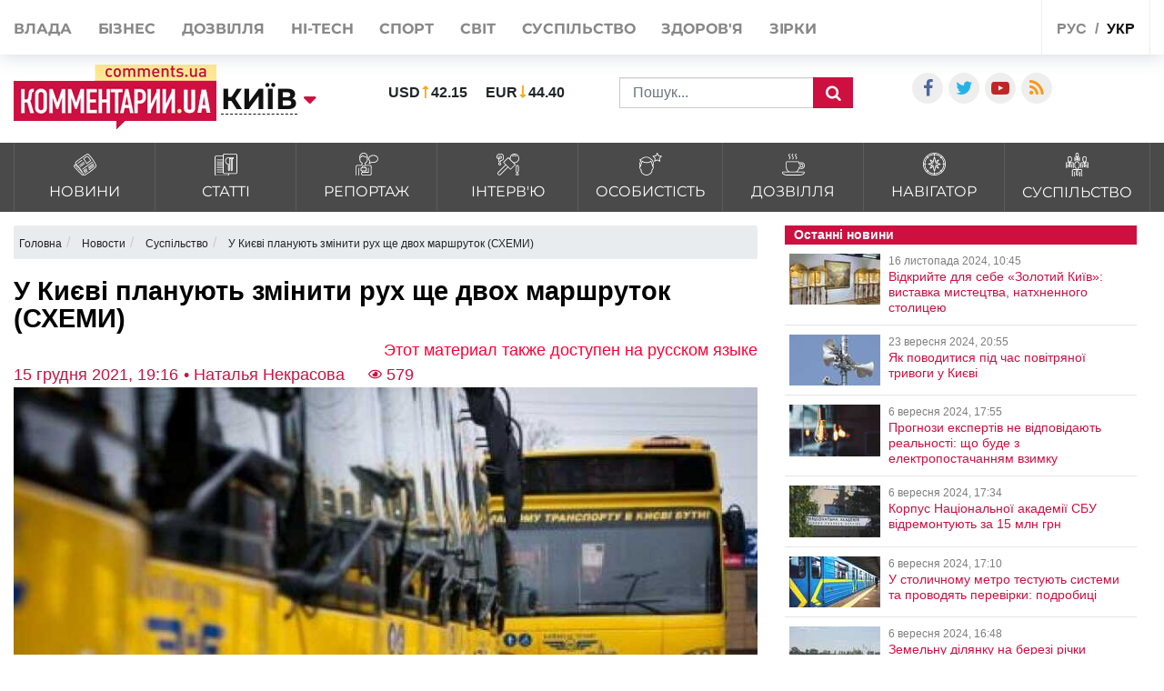

--- FILE ---
content_type: text/html; charset=UTF-8
request_url: https://kyiv.comments.ua/ua/news/society/developments/6493-u-kievi-planuyut-zminiti-ruh-sche-dvoh-marshrutok-shemi.html
body_size: 26035
content:
<!DOCTYPE html>
<html lang="ua">

<head>
    <meta charset="UTF-8">
    <meta http-equiv="Content-Type" content="text/html; charset=utf-8" />
    <base href="https://kyiv.comments.ua">
    <meta name="viewport" content="width=device-width, initial-scale=1">
        <link rel="stylesheet" href="https://use.fontawesome.com/releases/v5.5.0/css/all.css" integrity="sha384-B4dIYHKNBt8Bc12p+WXckhzcICo0wtJAoU8YZTY5qE0Id1GSseTk6S+L3BlXeVIU" crossorigin="anonymous">
    <script>
        history.scrollRestoration = "manual"
    </script>
    <link rel="apple-touch-icon" href="/img/touch-icon-iphone.png" />
    <link rel="apple-touch-icon" sizes="152x152" href="/img/touch-icon-ipad.png" />
    <link rel="apple-touch-icon" sizes="180x180" href="/img/touch-icon-iphone-retina.png" />
    <link rel="apple-touch-icon" sizes="167x167" href="/img/touch-icon-ipad-retina.png" />
    <link rel="stylesheet" href="/css/bootstrap.min.css">
    <link rel="stylesheet" href="/css/style1.css?v=1.01">
    <link rel="stylesheet" href="/css/flatpickr.css">
    <link rel="stylesheet" href="/css/simplebox.min.css?v=3">
                            
                <script type="application/ld+json">
            {"@context":"http:\/\/schema.org","@type":"NewsArticle","headline":"\u0423 \u041a\u0438\u0454\u0432\u0456 \u043f\u043b\u0430\u043d\u0443\u044e\u0442\u044c \u0437\u043c\u0456\u043d\u0438\u0442\u0438 \u0440\u0443\u0445 \u0449\u0435 \u0434\u0432\u043e\u0445 \u043c\u0430\u0440\u0448\u0440\u0443\u0442\u043e\u043a (\u0421\u0425\u0415\u041c\u0418)","datePublished":"2021-12-15T19:16:52+02:00","description":"\u0423 \u044f\u043a\u0438\u0445 \u0440\u0430\u0439\u043e\u043d\u0430\u0445 \u0442\u0430 \u0437\u0443\u043f\u0438\u043d\u043a\u0430\u0445 \u043c\u043e\u0436\u0443\u0442\u044c \u0431\u0443\u0442\u0438 \u0437\u043c\u0456\u043d\u0438","mainEntityOfPage":{"@type":"WebPage","@id":"https:\/\/kyiv.comments.ua\/ua\/news\/society\/developments\/6493-u-kievi-planuyut-zminiti-ruh-sche-dvoh-marshrutok-shemi.html"},"author":{"@type":"Person","name":"\u041a\u043e\u043c\u0435\u043d\u0442\u0430\u0440\u0456 \u0423\u043a\u0440\u0430\u0457\u043d\u0430 \u2022 \u041d\u0430\u0442\u0430\u043b\u044c\u044f \u041d\u0435\u043a\u0440\u0430\u0441\u043e\u0432\u0430"},"publisher":{"@type":"Organization","name":"\u041a\u043e\u043c\u0435\u043d\u0442\u0430\u0440\u0456 \u0423\u043a\u0440\u0430\u0457\u043d\u0430","logo":{"@type":"ImageObject","url":"https:\/\/kyiv.comments.ua\/amp.png","width":600,"height":60}},"image":{"@type":"ImageObject","url":"https:\/\/kyiv.comments.ua\/img\/publications\/65aFgqodUDL_HsGMsP9uCN5hjiQf3RNd.jpg","width":1280,"height":853},"articleBody":"\u041a\u0438\u044f\u043d\u0430\u043c \u043f\u0440\u043e\u043f\u043e\u043d\u0443\u044e\u0442\u044c \u043e\u0431\u0433\u043e\u0432\u043e\u0440\u0438\u0442\u0438 \u0440\u0435\u043e\u0440\u0433\u0430\u043d\u0456\u0437\u0430\u0446\u0456\u044e \u0449\u0435 \u0434\u0432\u043e\u0445 \u043c\u0430\u0440\u0448\u0440\u0443\u0442\u0456\u0432 \u0433\u0440\u043e\u043c\u0430\u0434\u0441\u044c\u043a\u043e\u0433\u043e \u0442\u0440\u0430\u043d\u0441\u043f\u043e\u0440\u0442\u0443 \u0443 \u0441\u0442\u043e\u043b\u0438\u0446\u0456.&nbsp;\u041f\u0440\u043e \u0446\u0435 \u0440\u043e\u0437\u043f\u043e\u0432\u0456\u0432 \u0437\u0430\u0441\u0442\u0443\u043f\u043d\u0438\u043a\r\n\u0433\u043e\u043b\u043e\u0432\u0438 \u041a\u0438\u0457\u0432\u0441\u044c\u043a\u043e\u0457 \u043c\u0456\u0441\u044c\u043a\u043e\u0457 \u0434\u0435\u0440\u0436\u0430\u0432\u043d\u043e\u0457 \u0430\u0434\u043c\u0456\u043d\u0456\u0441\u0442\u0440\u0430\u0446\u0456\u0457 (\u041a\u041c\u0414\u0410) \u041a\u043e\u0441\u0442\u044f\u043d\u0442\u0438\u043d \u0423\u0441\u043e\u0432,\r\n\u043f\u0435\u0440\u0435\u0434\u0430\u044e\u0442\u044c \"\u041a\u043e\u043c\u0435\u043d\u0442\u0430\u0440\u0456\".\u0417\u0430 \u0439\u043e\u0433\u043e \u0441\u043b\u043e\u0432\u0430\u043c\u0438, \u0443\r\n\u0441\u0442\u043e\u043b\u0438\u0446\u0456 \u043f\u0440\u043e\u043f\u043e\u043d\u0443\u044e\u0442\u044c \u0437\u043c\u0456\u043d\u0438\u0442\u0438 \u043c\u0430\u0440\u0448\u0440\u0443\u0442\u0438 \u2116166 \u0442\u0430 \u2116539. \u041c\u0430\u0440\u0448\u0440\u0443\u0442 \u2116166 \u043a\u0443\u0440\u0441\u0443\u0454 \u0432\u0456\u0434 \u0432\u0443\u043b\u0438\u0446\u0456\r\n\u0422\u0443\u043f\u043e\u043b\u0454\u0432\u0430 \u0434\u043e \u0441\u0442\u0430\u043d\u0446\u0456\u0457 \u043c\u0435\u0442\u0440\u043e \"\u041b\u0443\u043a\u2019\u044f\u043d\u0456\u0432\u0441\u044c\u043a\u0430\". \u0419\u043e\u0433\u043e \u043f\u0440\u043e\u043f\u043e\u043d\u0443\u044e\u0442\u044c \u0437\u0430\u043c\u0456\u043d\u0438\u0442\u0438 \u043d\u0430 \u043d\u043e\u0432\u0438\u0439 \u2014\r\n\u2116236, \u044f\u043a\u0438\u0439 \u0440\u0443\u0445\u0430\u0442\u0438\u043c\u0435\u0442\u044c\u0441\u044f \u0434\u043e \u043c\u0435\u0442\u0440\u043e \"\u041b\u0443\u043a\u044f\u043d\u0456\u0432\u0441\u044c\u043a\u0430\" \u0432\u0456\u0434 \u0413\u043e\u0441\u0442\u043e\u043c\u0435\u043b\u044c\u0441\u044c\u043a\u043e\u0457 \u043f\u043b\u043e\u0449\u0456. \u0421\u0435\u0440\u0435\u0434\r\n\u0430\u0440\u0433\u0443\u043c\u0435\u043d\u0442\u0456\u0432 \u2014 \u043c\u0430\u0440\u0448\u0440\u0443\u0442 \u2116166 \u0434\u0443\u0431\u043b\u044e\u0454 \u0442\u0440\u043e\u043b\u0435\u0439\u0431\u0443\u0441\u0438 \u211616 \u0456 \u0447\u0430\u0441\u0442\u043a\u043e\u0432\u043e \u211623. \u041e\u043a\u0440\u0456\u043c \u0442\u043e\u0433\u043e, \u043d\u0438\u043c\r\n\u043d\u0435 \u043c\u043e\u0436\u043d\u0430 \u0434\u0456\u0441\u0442\u0430\u0442\u0438\u0441\u044f \u0434\u043e \u043d\u043e\u0432\u0438\u0445 \u0436\u0438\u0442\u043b\u043e\u0432\u0438\u0445 \u0442\u0430 \u0442\u043e\u0440\u0433\u0456\u0432\u0435\u043b\u044c\u043d\u043e-\u0440\u043e\u0437\u0432\u0430\u0436\u0430\u043b\u044c\u043d\u0438\u0445 \u043a\u043e\u043c\u043f\u043b\u0435\u043a\u0441\u0456\u0432\r\n\u0432\u0437\u0434\u043e\u0432\u0436 \u043f\u0440\u043e\u0441\u043f\u0435\u043a\u0442\u0443 \u041f\u0430\u043b\u043b\u0430\u0434\u0456\u043d\u0430 \u0431\u0456\u043b\u044f \u0413\u043e\u0441\u0442\u043e\u043c\u0435\u043b\u044c\u0441\u044c\u043a\u043e\u0457 \u043f\u043b\u043e\u0449\u0456, \u0437\u0430\u0437\u043d\u0430\u0447\u0438\u0432 \u0437\u0430\u0441\u0442\u0443\u043f\u043d\u0438\u043a \u043c\u0435\u0440\u0430\r\n\u041a\u0438\u0454\u0432\u0430.\u0412\u0456\u043d \u043f\u043e\u0432\u0456\u0434\u043e\u043c\u0438\u0432, \u0449\u043e\r\n\u043d\u043e\u0432\u0438\u0439 \u043c\u0430\u0440\u0448\u0440\u0443\u0442 \u2116236 \u0434\u043e\u0437\u0432\u043e\u043b\u0438\u0442\u044c \u0431\u0435\u0437 \u043f\u0435\u0440\u0435\u0441\u0430\u0434\u043e\u043a \u0434\u043e\u0457\u0436\u0434\u0436\u0430\u0442\u0438 \u0432\u0456\u0434 \u041b\u0443\u043a\u2019\u044f\u043d\u0456\u0432\u043a\u0438 \u0434\u043e \u0436\u0438\u0442\u043b\u043e\u0432\u0438\u0445\r\n\u043a\u043e\u043c\u043f\u043b\u0435\u043a\u0441\u0456\u0432 Welcome Home, \"\u0410\u0440\u0442 \u041a\u0432\u0430\u0440\u0442\u0430\u043b \u0421\u043f\u0456\u0432\u043e\u0447\u0435\", \u0430 \u0442\u0430\u043a\u043e\u0436 \u0434\u043e \u0442\u043e\u0440\u0433\u043e\u0432\u0438\u0445 \u0446\u0435\u043d\u0442\u0440\u0456\u0432 Lavina\r\nMall \u0442\u0430 Novus \u043d\u0430 \u0413\u043e\u0441\u0442\u043e\u043c\u0435\u043b\u044c\u0441\u044c\u043a\u0456\u0439 \u043f\u043b\u043e\u0449\u0456.\"\u0417\u0430 \u043d\u0430\u044f\u0432\u043d\u043e\u0441\u0442\u0456\r\n\u0434\u043e\u0441\u0442\u0430\u0442\u043d\u044c\u043e\u0433\u043e \u043f\u043e\u043f\u0438\u0442\u0443 \u0437\u0430\u043c\u0456\u0441\u0442\u044c \u0446\u044c\u043e\u0433\u043e \u043c\u0430\u0440\u0448\u0440\u0443\u0442\u0443 \u043c\u043e\u0436\u043d\u0430 \u043f\u0440\u043e\u0434\u043e\u0432\u0436\u0438\u0442\u0438 \u0442\u0440\u043e\u043b\u0435\u0439\u0431\u0443\u0441\u0438 \u211616 \u0442\u0430\r\n\u211623. \u041f\u0440\u0438 \u0446\u044c\u043e\u043c\u0443 \u043d\u0435 \u043f\u043e\u0442\u0440\u0456\u0431\u043d\u043e \u0431\u0443\u0434\u0443\u0432\u0430\u0442\u0438 \u043a\u043e\u043d\u0442\u0430\u043a\u0442\u043d\u0443 \u043c\u0435\u0440\u0435\u0436\u0443 \u2014 \u0434\u043e\u0441\u0442\u0430\u0442\u043d\u044c\u043e \u0432\u0438\u043a\u043e\u0440\u0438\u0441\u0442\u0430\u0442\u0438\r\n\u0442\u0440\u043e\u043b\u0435\u0439\u0431\u0443\u0441\u0438 \u0437 \u0430\u0432\u0442\u043e\u043d\u043e\u043c\u043d\u0438\u043c \u0445\u043e\u0434\u043e\u043c, \u044f\u043a\u0456 \u043c\u0435\u0440\u0456\u044f \u043f\u043b\u0430\u043d\u0443\u0454 \u0437\u0430\u043a\u0443\u043f\u0438\u0442\u0438 \u0434\u043e \u043a\u0456\u043d\u0446\u044f 2022 \u0440\u043e\u043a\u0443\", \u2014\r\n\u0440\u043e\u0437\u043f\u043e\u0432\u0456\u0432 \u0423\u0441\u043e\u0432.\u041e\u043f\u0440\u0438\u043b\u044e\u0434\u043d\u0435\u043d\u0430 \u0439 \u0441\u0445\u0435\u043c\u0430\r\n\u043c\u0430\u0440\u0448\u0440\u0443\u0442\u0443 \u2116166 \u0442\u0430 \u043d\u043e\u0432\u043e\u0433\u043e \u2116236, \u044f\u043a\u0438\u0439 \u043f\u0440\u043e\u043f\u043e\u043d\u0443\u0454 \u0441\u0442\u043e\u043b\u0438\u0447\u043d\u0430 \u0432\u043b\u0430\u0434\u0430 \u043a\u0438\u044f\u043d\u0430\u043c.\r\n                        \r\n                            \r\n                                \r\n                            \r\n                            \r\n                                \r\n                            \r\n                        \u0429\u0435 \u043e\u0434\u0438\u043d \u043d\u043e\u0432\u0438\u0439 \u043c\u0430\u0440\u0448\u0440\u0443\u0442\r\n\u2116539\u043a \u043c\u043e\u0436\u0435 \u0437\u2019\u044f\u0432\u0438\u0442\u0438\u0441\u044f \u0437\u0430\u043c\u0456\u0441\u0442\u044c \u0456\u0441\u043d\u0443\u044e\u0447\u043e\u0433\u043e \u2116539. \u041d\u0430\u0440\u0430\u0437\u0456 \u0430\u0432\u0442\u043e\u0431\u0443\u0441\u0438 \u043a\u0443\u0440\u0441\u0443\u044e\u0442\u044c \u0432\u0456\u0434 \u0432\u0443\u043b\u0438\u0446\u0456\r\n\u0420\u0430\u043a\u0435\u0442\u043d\u043e\u0457 \u0434\u043e \u0446\u0435\u043d\u0442\u0440\u0430\u043b\u044c\u043d\u043e\u0433\u043e \u0437\u0430\u043b\u0456\u0437\u043d\u0438\u0447\u043d\u043e\u0433\u043e \u0432\u043e\u043a\u0437\u0430\u043b\u0443 \u041a\u0438\u0454\u0432\u0456. \u0407\u0445 \u043f\u043b\u0430\u043d\u0443\u044e\u0442\u044c \u0441\u043a\u043e\u0440\u043e\u0442\u0438\u0442\u0438 \u0434\u043e\r\n\u0441\u0442\u0430\u043d\u0446\u0456\u0457 \u043c\u0435\u0442\u0440\u043e \"\u0414\u0440\u0443\u0436\u0431\u0438 \u043d\u0430\u0440\u043e\u0434\u0456\u0432\". \u0422\u0430\u043a\u0456 \u043f\u043b\u0430\u043d\u0438 \u043e\u0431\u0443\u043c\u043e\u0432\u043b\u0435\u043d\u0456 \u0442\u0438\u043c, \u0449\u043e \u0456\u0441\u043d\u0443\u044e\u0447\u0438\u0439 \u043c\u0430\u0440\u0448\u0440\u0443\u0442\r\n\u2116539 \u0437\u0430\u0440\u0430\u0437 \u0431\u0456\u043b\u044c\u0448 \u043d\u0456\u0436 \u043d\u0430 50% \u0434\u0443\u0431\u043b\u044e\u0454 \u0442\u0440\u043e\u043b\u0435\u0439\u0431\u0443\u0441 \u211612 \u0442\u0430 \u0430\u0432\u0442\u043e\u0431\u0443\u0441 \u211620, \u043c\u043e\u0442\u0438\u0432\u0443\u0432\u0430\u0432\r\n\u0423\u0441\u043e\u0432. \u041e\u043a\u0440\u0456\u043c \u0442\u043e\u0433\u043e, \u043c\u0430\u0440\u0448\u0440\u0443\u0442 \u0432\u0442\u0440\u0430\u0447\u0430\u0454 \u0447\u0430\u0441 \u0432 \u0437\u0430\u0442\u043e\u0440\u0430\u0445 \u043d\u0430 \u0432\u0443\u043b\u0438\u0446\u044f\u0445 \u0410\u043d\u0442\u043e\u043d\u043e\u0432\u0438\u0447\u0430,\r\n\u0421\u0430\u043a\u0441\u0430\u0433\u0430\u043d\u0441\u044c\u043a\u043e\u0433\u043e, \u0416\u0438\u043b\u044f\u043d\u0441\u044c\u043a\u0456\u0439, \u0412\u0435\u043b\u0438\u043a\u0456\u0439 \u0412\u0430\u0441\u0438\u043b\u044c\u043a\u0456\u0432\u0441\u044c\u043a\u0456\u0439.\u041d\u043e\u0432\u0438\u0439 \u043c\u0430\u0440\u0448\u0440\u0443\u0442 \u2116539\u043a \u0434\u043e\u0437\u0432\u043e\u043b\u0438\u0442\u044c\r\n\u043c\u0435\u0448\u043a\u0430\u043d\u0446\u044f\u043c \u0436\u0438\u0442\u043b\u043e\u0432\u0438\u0445 \u043a\u043e\u043c\u043f\u043b\u0435\u043a\u0441\u0456\u0432 \u043d\u0430 \u0411\u0430\u0433\u0440\u0438\u043d\u043e\u0432\u0456\u0439 \u0433\u043e\u0440\u0456 \u0442\u0430 \u043f\u0440\u043e\u0441\u043f\u0435\u043a\u0442\u0456 \u041d\u0430\u0443\u043a\u0438 \u0448\u0432\u0438\u0434\u0448\u0435\r\n\u0434\u043e\u0457\u0437\u0434\u0436\u0430\u0442\u0438 \u0434\u043e \u0434\u0432\u043e\u0445 \u043b\u0456\u043d\u0456\u0439 \u043c\u0435\u0442\u0440\u043e, \u0432\u0432\u0430\u0436\u0430\u044e\u0442\u044c \u0443 \u043c\u0435\u0440\u0456\u0457 \u041a\u0438\u0454\u0432\u0430. \u0422\u0430\u043a\u043e\u0436 \u043f\u043b\u0430\u043d\u0443\u0454\u0442\u044c\u0441\u044f, \u0449\u043e \u0441\u0442\u0430\u043d\u0443\u0442\u044c\r\n\u043a\u043e\u0440\u043e\u0442\u0448\u0456 \u0456\u043d\u0442\u0435\u0440\u0432\u0430\u043b\u0438 \u0456 \u0430\u0432\u0442\u043e\u0431\u0443\u0441\u0438 \u0445\u043e\u0434\u0438\u0442\u0438\u043c\u0443\u0442\u044c \u0447\u0430\u0441\u0442\u0456\u0448\u0435.\"\u041f\u043e\u0442\u0435\u043d\u0446\u0456\u0439\u043d\u043e \u0446\u0435\u0439\r\n\u043c\u0430\u0440\u0448\u0440\u0443\u0442 \u043c\u043e\u0436\u043d\u0430 \u043f\u0443\u0441\u0442\u0438\u0442\u0438 \u0434\u043e \u0432\u0443\u043b\u0438\u0446\u0456 \u0413\u0440\u0430\u0431\u043e\u0432\u0441\u044c\u043a\u043e\u0433\u043e \u0442\u0430 \u043f\u043e \u0421\u0442\u0440\u0430\u0442\u0435\u0433\u0456\u0447\u043d\u043e\u043c\u0443 \u0448\u043e\u0441\u0435. \u0414\u043e \u0441\u0442\u0430\u043d\u0446\u0456\u0457\r\n\u043c\u0435\u0442\u0440\u043e \"\u0412\u043e\u043a\u0437\u0430\u043b\u044c\u043d\u0430\" \u0437\u0430 \u0440\u0435\u043a\u043e\u043c\u0435\u043d\u0434\u0430\u0446\u0456\u044f\u043c\u0438 \u0421\u0432\u0456\u0442\u043e\u0432\u043e\u0433\u043e \u0431\u0430\u043d\u043a\u0443 \u043c\u043e\u0436\u043d\u0430 \u0432 \u043c\u0430\u0439\u0431\u0443\u0442\u043d\u044c\u043e\u043c\u0443 \u043f\u0440\u043e\u0434\u043e\u0432\u0436\u0438\u0442\u0438\r\n\u043c\u0430\u0440\u0448\u0440\u0443\u0442 \u0430\u0432\u0442\u043e\u0431\u0443\u0441\u0443 \u211620\", \u2014 \u043f\u0440\u043e\u043a\u043e\u043c\u0435\u043d\u0442\u0443\u0432\u0430\u0432 \u043f\u0440\u043e\u0444\u0456\u043b\u044c\u043d\u0438\u0439 \u0437\u0430\u0441\u0442\u0443\u043f\u043d\u0438\u043a \u043c\u0435\u0440\u0430 \u041a\u0438\u0454\u0432\u0430.\r\n                        \r\n                            \r\n                                \r\n\r\n                                \r\n                            \r\n                            \r\n                                \r\n\r\n                                \r\n                            \r\n                        \u0422\u0438\u043c \u0447\u0430\u0441\u043e\u043c \u0441\u0442\u043e\u043b\u0438\u0447\u043d\u0456\u0439\r\n\u0432\u043b\u0430\u0434\u0456 \u043f\u0440\u043e\u043f\u043e\u043d\u0443\u044e\u0442\u044c \u0441\u0442\u0432\u043e\u0440\u0438\u0442\u0438 \u043a\u043e\u0440\u043e\u0442\u043a\u0438\u0439\r\n\u0442\u0440\u0430\u043c\u0432\u0430\u0439\u043d\u0438\u0439 \u043c\u0430\u0440\u0448\u0440\u0443\u0442 \u0437 \u0412\u0456\u0434\u0440\u0430\u0434\u043d\u043e\u0433\u043e \u0434\u043e \u0441\u0442\u0430\u043d\u0446\u0456\u0457 \u043c\u0435\u0442\u0440\u043e \"\u0411\u0435\u0440\u0435\u0441\u0442\u0435\u0439\u0441\u044c\u043a\u0430\".\u0420\u0430\u043d\u0456\u0448\u0435 \u043f\u043e\u0440\u0442\u0430\u043b\r\n\"\u041a\u043e\u043c\u0435\u043d\u0442\u0430\u0440\u0456\" \u043f\u043e\u0432\u0456\u0434\u043e\u043c\u043b\u044f\u0432, \u0449\u043e \u043a\u0438\u044f\u043d\u0430\u043c \u043f\u0440\u043e\u043f\u043e\u043d\u0443\u044e\u0442\u044c \u043e\u0431\u0433\u043e\u0432\u043e\u0440\u0438\u0442\u0438 \u043f\u0440\u043e\u0454\u043a\u0442\r\n\u0440\u0435\u043e\u0440\u0433\u0430\u043d\u0456\u0437\u0430\u0446\u0456\u0457 \u043c\u0430\u0440\u0448\u0440\u0443\u0442\u0456\u0432 \u0443 \u0441\u0442\u043e\u043b\u0438\u0446\u0456. \u0423 \u041a\u0438\u0454\u0432\u0456 \u043f\u043b\u0430\u043d\u0443\u044e\u0442\u044c \u0437\u043c\u0456\u043d\u0438\u0442\u0438\r\n\u043c\u0430\u0440\u0448\u0440\u0443\u0442 \u2116546. \u0417\u0430\u0440\u0430\u0437 \u0432\u0456\u043d \u043a\u0443\u0440\u0441\u0443\u0454 \u0432\u0456\u0434 \u0432\u0443\u043b\u0438\u0446\u0456 \u041b\u0443\u0446\u0435\u043d\u043a\u0430 (\u0422\u0435\u0440\u0435\u043c\u043a\u0438-2) \u0447\u0435\u0440\u0435\u0437 \u0441\u0442\u0430\u043d\u0446\u0456\u044e\r\n\u043c\u0435\u0442\u0440\u043e \"\u0412\u0438\u0441\u0442\u0430\u0432\u043a\u043e\u0432\u0438\u0439 \u0446\u0435\u043d\u0442\u0440\" \u0434\u043e \"\u0414\u0440\u0443\u0436\u0431\u0438 \u043d\u0430\u0440\u043e\u0434\u0456\u0432\". \r\n\r\n\r\n\r\n\r\n\r\n\r\n\r\n\r\n\r\n\r\n\r\n\r\n\r\n\r\n\r\n\r\n\r\n\r\n\r\n\r\n\r\n\r\n\r\n\r\n\r\n\r\n\r\n\r\n\r\n\r\n\r\n\u041d\u0430\u0433\u0430\u0434\u0430\u0454\u043c\u043e,&nbsp;\u0449\u043e&nbsp;\u0441\u0442\u043e\u043b\u0438\u0447\u043d\u0430 \u0432\u043b\u0430\u0434\u0430 \u0437\u0430\u043a\u0443\u043f\u0438\u0442\u044c 137 \u043d\u043e\u0432\u0438\u0445 \u0442\u0440\u043e\u043b\u0435\u0439\u0431\u0443\u0441\u0456\u0432 \u0442\u0430 \u043f\u0456\u0432 \u0441\u043e\u0442\u043d\u0456 \u0432\u0430\u0433\u043e\u043d\u0456\u0432 \u043c\u0435\u0442\u0440\u043e&nbsp;\u0437\u0430 \u0440\u0430\u0445\u0443\u043d\u043e\u043a \u0437\u043e\u0432\u043d\u0456\u0448\u043d\u044c\u043e\u0433\u043e \u043a\u0440\u0435\u0434\u0438\u0442\u0443. \u0422\u0430\u043a\u0435 \u0440\u0456\u0448\u0435\u043d\u043d\u044f \u043f\u0456\u0434\u0442\u0440\u0438\u043c\u0430\u043b\u0438 \u0434\u0435\u043f\u0443\u0442\u0430\u0442\u0438 \u041a\u0438\u0457\u0432\u0441\u044c\u043a\u043e\u0457 \u043c\u0456\u0441\u044c\u043a\u043e\u0457 \u0440\u0430\u0434\u0438. \u0413\u0440\u043e\u0448\u0456 \u043d\u0430 \u043e\u043d\u043e\u0432\u043b\u0435\u043d\u043d\u044f \u0433\u0440\u043e\u043c\u0430\u0434\u0441\u044c\u043a\u043e\u0433\u043e \u0442\u0440\u0430\u043d\u0441\u043f\u043e\u0440\u0442\u0443 \u0443 \u041a\u0438\u0454\u0432\u0456 \u043d\u0430\u0434\u0430\u0441\u0442\u044c \u0443 \u0431\u043e\u0440\u0433 \u0404\u0432\u0440\u043e\u043f\u0435\u0439\u0441\u044c\u043a\u0438\u0439 \u0456\u043d\u0432\u0435\u0441\u0442\u0438\u0446\u0456\u0439\u043d\u0438\u0439 \u0431\u0430\u043d\u043a. \u0417\u0430 \u0441\u0442\u043e \u043c\u0456\u043b\u044c\u0439\u043e\u043d\u0456\u0432 \u0454\u0432\u0440\u043e \u043f\u043b\u0430\u043d\u0443\u044e\u0442\u044c \u043e\u043d\u043e\u0432\u0438\u0442\u0438 \u0440\u0443\u0445\u043e\u043c\u0438\u0439 \u0441\u043a\u043b\u0430\u0434 \u043a\u043e\u043c\u0443\u043d\u0430\u043b\u044c\u043d\u0438\u0445 \u043f\u0456\u0434\u043f\u0440\u0438\u0454\u043c\u0441\u0442\u0432 \"\u041a\u0438\u0457\u0432\u0441\u044c\u043a\u0438\u0439 \u043c\u0435\u0442\u0440\u043e\u043f\u043e\u043b\u0456\u0442\u0435\u043d\" \u0442\u0430 \"\u041a\u0438\u0457\u0432\u043f\u0430\u0441\u0442\u0440\u0430\u043d\u0441\".\u0427\u0438\u0442\u0430\u0439\u0442\u0435 \u0442\u0430\u043a\u043e\u0436, \u044f\u043a&nbsp;\u0443 \u041a\u0438\u0454\u0432\u0456 \u0432\u0456\u0434\u043a\u0440\u0438\u043b\u0438 Respublika Park&nbsp;\u0442\u0430 \u0434\u0438\u0432\u0456\u0442\u044c\u0441\u044f \u0432\u0456\u0434\u0435\u043e, \u044f\u043a \u0432\u0438\u0433\u043b\u044f\u0434\u0430\u0454 \u043e\u0434\u0438\u043d \u0437 \u043d\u0430\u0439\u0431\u0456\u043b\u044c\u0448\u0438\u0445 \u0442\u043e\u0440\u0433\u043e\u0432\u0438\u0445 \u0446\u0435\u043d\u0442\u0440\u0456\u0432 \u0432 \u0404\u0432\u0440\u043e\u043f\u0456 \u0437 \u0432\u0438\u0441\u043e\u0442\u0438."}        </script>
    
    <meta name="theme-color" content="#D01E45">



    <link rel="manifest" href="/manifest.json">
    <title>У Києві планують змінити рух ще двох маршруток | Коментарі.Київ</title>
    <style>
        :root {
            --main: #CE1041;
        }

        #toTop {
            display: none;
            text-decoration: none;
            position: fixed;
            bottom: 10px;
            right: 10px;
            overflow: hidden;
            width: 51px;
            height: 51px;
            border: none;
            text-indent: 100%;
            background: url(../img/ui.totop.png) no-repeat left top;
        }

        #toTopHover {
            background: url(../img/ui.totop.png) no-repeat left -51px;
            width: 51px;
            height: 51px;
            display: block;
            overflow: hidden;
            float: left;
            opacity: 0;
            -moz-opacity: 0;
            filter: alpha(opacity=0);
        }

        @media (max-width: 500px) {
            .header-wrap .search_wrap {
                display: flex !important;
            }

            .rates_block.rates_double ul {
                font-size: 11px;
            }

            .m-width-visible img {
                padding-right: 10px;
            }
        }

        #toTop:active,
        #toTop:focus {
            outline: none;
        }

        .content-slider {
            display: none !important;
        }

        .content-slider img {
            display: none !important;
        }

        .content-slider-nav {
            display: none !important;
        }

        .content-slider-nav img {
            display: none !important;
        }

        .content-slider.slick-initialized {
            display: block !important;
        }

        .content-slider.slick-initialized img {
            display: block !important;
        }

        .content-slider-nav.slick-initialized {
            display: block !important;
        }

        .content-slider-nav.slick-initialized img {
            display: block !important;
        }

        .tags-link:hover {
            color: #ee2d28 !important;
        }

        .pubs-tags {
            padding-top: 30px;
        }

        .header-wrap {
            padding-left: 15px;
        }

        @media (max-width: 768px) {
            .header-wrap {
                padding-left: 0px !important;
            }
        }

        .atlanta {
            position: fixed;
            top: 0;
            z-index: 1000;
        }

        .atlanta_left {
            left: 0;
        }

        .atlanta_right {
            right: 0;
        }

        @media(max-width: 1919px) {
            .atlanta {
                display: none;
            }
        }
        
        @media (max-width: 575px) {
            .dossier-wrapper, .read-also, article {
                padding: 0 0px;
            }
        }
        
    </style>
    <script src="/js/jquery.min.js"></script>
    <script src="/js/common.js?ver=1.8"></script>
    <link rel="stylesheet" href="/css/depends/bootstrap.min.css">
    <link rel="stylesheet" href="/css/style.css">

    <style>
        .list-news-2 li.marked .time-news {
            background: url(../img/coms/main.png) no-repeat top !important;
        }

        .news_feed_date_box {
            background: url(../img/coms-lg/main.png) 0 0/100% 104% repeat !important;
        }

        .list-digest+a,
        .list-news-2+a,
        .opinion-aside+a {
            float: unset;
        }

        .show-all {
            font: bold 13px/11pt tahoma, sans-serif;
            display: block;
            text-align: right;
            color: #2c2d31;
            padding: 10px;
            background: inherit;
            margin-right: 0;
            width: 100%;
        }

        .show-all:hover {
            background: #f5f5f5;
            color: var(--main);
        }

        iframe {
            min-width: auto;
        }

        h2,
        h4,
        h5,
        h6 {
            margin: 0px !important;
            padding-bottom: 10px;
        }

        .list-news-1 li {
            padding: 15px 10px 15px 0;
        }

        @font-face {
            font-family: proximanova;
            font-style: normal;
            font-weight: 300;
            src: url(../fonts/proximanova-light-webfont.woff2) format("woff2")
        }

        @font-face {
            font-family: proximanova;
            font-style: normal;
            font-weight: 400;
            src: url(../fonts/proximanova-regular-webfont.woff2) format("woff2")
        }

        @font-face {
            font-family: proximanova;
            font-style: normal;
            font-weight: 600;
            src: url(../fonts/proximanova-semibold-webfont.woff2) format("woff2")
        }

        @font-face {
            font-family: proximanova;
            font-style: normal;
            font-weight: 700;
            src: url(../fonts/proximanova-bold-webfont.woff2) format("woff2")
        }

        * {
            margin: 0;
            padding: 0
        }

        body {
            font-family: "Proxima Nova", sans-serif
        }

        body ul {
            list-style: none
        }

        a {
            color: #202020;
            text-decoration: none
        }

        .bootom-line {
            height: 103px;
            margin: auto
        }

        .bootom-line .line {
            height: 25px;
            border: .5px solid #202020;
            margin: 0 12px 0 12px
        }

        .bootom-line .logo {
            margin-top: 12px
        }

        .bootom-line a {
            font-size: 20px;
            font-weight: 600;
            line-height: 50px
        }

        .bootom-line ul {
            display: -webkit-box;
            display: -webkit-flex;
            display: -ms-flexbox;
            display: flex;
            -webkit-box-pack: justify;
            -webkit-justify-content: space-between;
            -ms-flex-pack: justify;
            justify-content: space-between
        }

        .bootom-menu {
            margin-top: 4px;
            background-color: #f2f2f2;
            height: 550px
        }

        .bootom-menu .bootom-news {
            display: -ms-grid;
            display: grid;
            -ms-grid-columns: 22% 28% 25%;
            grid-template-columns: 33% 33% 33%;
            justify-items: center
        }

        .bootom-menu a {
            white-space: nowrap;
            font-size: 16px;
            font-weight: 300;
            line-height: 40px
        }

        .bootom-menu p {
            padding: 15% 0 20% 0
        }

        .bootom-menu .supp p {
            margin-top: -5px;
            height: 9px
        }

        .up {
            position: fixed;
            bottom: 10px;
            width: 61px;
            height: 61px;
            background: #444 url(../img/svg/upload.svg) no-repeat center/50%;
            border-radius: 50%;
            border: none;
            cursor: pointer;
            margin: 5% 0 0 78px
        }

        .telegram {
            position: fixed;
            right: 50px;
            bottom: 10px;
            width: 61px;
            height: 61px;
            background: #41b4e6 url(../img/svg/telegram.svg) no-repeat center/50%;
            border-radius: 50%;
            border: none;
            cursor: pointer
        }

        @media screen and (max-device-width:510px) {
            .bootom-menu {
                height: auto
            }
        }

        @media screen and (max-device-width:500px) {
            .bootom-menu .bootom-news {
                -ms-grid-columns: none;
                grid-template-columns: none
            }

            .bootom-menu .bootom-news .supp {
                margin-left: 48px
            }
        }

        @media screen and (max-device-width:400px) {
            .up {
                left: -60px
            }

            .telegram {
                right: 15px
            }
        }
        
        
/*@media (min-width: 1200px) {
    .container {
        max-width: 1320px;
    }
}*/

.news_title>a {
    font-weight: 600;
}

@media (max-width: 430px) {
    .feed_block_head {
        text-align: center;
        padding-left: 0px;
    }
    
html {
overflow: scroll;
overflow-x: hidden;
 }
    
}
#loader {
    padding-left: 0px;
}
article a, article div, article font, article span {
    font: 22px/26px arial, sans-serif!important;
}
article h3, article p {
    font: 22px/26px arial, sans-serif!important;
}
@media (max-width: 575px) {
.dossier-wrapper, .read-also, article {
    padding: 0px;
}
}

@media (max-width: 991px) {
    .city_modal {
        font-size: 14px;
    }
}

.last_news_wrap>.widget_block:last-child {
    padding-bottom: 25px;
}

#main_news .news_block.type_left .news_img {
    width: 425px;
}

.news_block.type_left {
    margin-left: 0px;
}
.news_block.right_top .news_content, .news_block.bottom_left .news_content {
    max-height: 80px;
}

#main_news .news_block {
    margin-bottom: 50px;
    height: 350px;
}

@media (max-width: 991px) {
#footer_category .collapse {
    display: block;
}
}


@media (max-width: 430px) {
.top_navigate {
    padding-bottom: 5px;
    height: 100%;
    font-size: 20px;
    padding-top: 10px;
    line-height: 2.5;
}
}

.category_list>li>a {
    padding: 10px 10px 8px;
}
.category_list>li>a>img {
    width: 25px;
}
.category_list>li>a>span {
    margin-bottom: 0px;
    margin-top: 5px;
}

#top_banner {
    padding: 0px 0;
}
.header_body {
    padding-top: 50px;
    padding-bottom: 15px;
}

.breadcrumb{
    width:100%;
    white-space: nowrap;
    overflow: auto;
    flex-wrap: nowrap;
    padding: 0.55rem 0.55rem;
    margin-top: 15px;
}


    @media (max-width: 991px) {
        .header_top {
            height: 62px;
        }
        .header_top .visible-sm {
            display: flex!important;
        }
        .header-wrap {
            width: 100%;
        }

        .header-wrap .search_wrap {
            display: flex;
            align-items: center;
            justify-content: space-between;
        }

        .header-wrap .center_block {
            width: auto;
            margin-top: 0!important;
            margin-right: 15px;
        }
    }

    @media screen and (max-width: 767px) {
        .header-wrap .left_block,
        .header-wrap .logo_block {
            margin-bottom: 0;
        }
        .header-wrap .search_block {
            margin-bottom: 0;
        }
        .header_top .lang_block {
            margin-left: auto;
        }
    }

    @media screen and (max-width: 645px) {
        .header-wrap .search_block{
            justify-content: flex-end;
        }

        .header-wrap .val li:last-child{
            margin-right: 0px;
        }
        .header-wrap .search_form{
            margin-left: 10px;
        }

    }

    @media screen and (max-width: 480px) {
        .header-wrap .rates_block {
            width: auto!important;
        }
        .header-wrap .logo_block {
            width: 105px;
        }
    }

    @media screen and (max-width: 400px) {
        .header_top .mobile_city{
            padding: 18px 10px;
            margin: 0 5px;
        }
        .header_top .main_lang{
            padding: 19px 5px 17px;
        }
    }
    .header_top .shares_list {
        margin-left: auto;
    }

    .wrapper-author-date span {
        font: 18px / 20px arial, sans-serif !important;
    }

    .wrapper-header-article div a {
        font: 18px / 20px arial, sans-serif !important;
    }

    article h1 {
        margin: 0;
        font: bold 29px / 24px arial, sans-serif;
        color: #000;
        padding-top: 10px;
        padding-bottom: 10px;
        line-height: 30px;
    }


</style>


                                <meta name="ROBOTS" content="INDEX, FOLLOW, ALL" />
                <meta name="publisher" content="Comments comments.ua" />

    <!-- Domain -->
    <script type="text/javascript">
        
                    var Domain = {};
            (function() {
                Domain.SearchUrl = '//kyiv.comments.ua/search';
                Domain.Cookie = '.kyiv.comments.ua';
                Domain.PageId = 6493;
            })();
            </script>

    <meta name="title" content="У Києві планують змінити рух ще двох маршруток (СХЕМИ)">
<meta name="description" content="У яких районах та зупинках можуть бути зміни">
<meta property="article:tag" content="Київ">
<meta property="article:tag" content="громадський транспорт">
<meta property="article:tag" content="маршрути">
<meta property="article:tag" content="маршрутки">
<meta property="article:tag" content="транспорт">
<meta name="keywords" content="Київ, громадський транспорт, маршрути, маршрутки, транспорт">
<meta name="news_keywords" content="Київ, громадський транспорт, маршрути, маршрутки, транспорт">
<meta property="og:site_name" content="Коментарі Україна">
<meta property="og:url" content="https://kyiv.comments.ua/ua/news/society/developments/6493-u-kievi-planuyut-zminiti-ruh-sche-dvoh-marshrutok-shemi.html">
<meta property="og:locale" content="uk_UA">
<meta property="og:type" content="article">
<meta property="og:title" content="У Києві планують змінити рух ще двох маршруток (СХЕМИ)">
<meta property="og:description" content="У яких районах та зупинках можуть бути зміни">
<meta property="article:section" content="Новости">
<meta property="article:published_time" content="2021-12-15T19:16:52+02:00">
<meta property="og:updated_time" content="2021-12-15T19:16:52+02:00">
<meta property="og:image" content="https://kyiv.comments.ua/img/publications/65aFgqodUDL_HsGMsP9uCN5hjiQf3RNd.jpg">
<meta property="og:image:secure_url" content="https://kyiv.comments.ua/img/publications/65aFgqodUDL_HsGMsP9uCN5hjiQf3RNd.jpg">
<meta property="og:image:width" content="1240">
<meta property="og:image:height" content="840">
<meta property="twitter:card" content="summary_large_image">
<meta property="twitter:description" content="У яких районах та зупинках можуть бути зміни">
<meta property="twitter:title" content="У Києві планують змінити рух ще двох маршруток (СХЕМИ)">
<meta property="twitter:site" content="">
<meta property="twitter:image" content="https://kyiv.comments.ua/img/publications/65aFgqodUDL_HsGMsP9uCN5hjiQf3RNd.jpg">
<meta property="twitter:creator" content="">
<meta property="ia:markup_url" content="">
<meta name="csrf-param" content="_csrf-frontend">
<meta name="csrf-token" content="oM198O4U6CksB-srVTDCUi5pJt0LUYXNCnRr6iWy7ibGhh-3pFHabhh3qmMGCYxqeg5J5U8cz_psRQi5ZICpQg==">

<link href="https://kyiv.comments.ua/ua/news/society/developments/6493-u-kievi-planuyut-zminiti-ruh-sche-dvoh-marshrutok-shemi.amp" rel="amphtml">
<link href="https://kyiv.comments.ua/ua/news/society/developments/6493-u-kievi-planuyut-zminiti-ruh-sche-dvoh-marshrutok-shemi.html" rel="canonical">
<link href="https://kyiv.comments.ua/ua/news/society/developments/6493-u-kievi-planuyut-zminiti-ruh-sche-dvoh-marshrutok-shemi.html" rel="alternate" hreflang="uk">
<link href="https://kyiv.comments.ua/news/society/developments/6493-v-kieve-planiruyut-izmenit-dvizhenie-esche-dvuh-marshrutok-shemy.html" rel="alternate" hreflang="ru">
<link type="image/png" href="/img/favicon/main.ico" rel="icon">    
    
</head>

<body class="buttact">
    
    <!-- header -->
    <header id="header">
        <div id="jopen" style="width:100%;height:60px;position:absolute;"></div>
        <div class="header_top">
            <div class="container">
                <div class="row">
                    <div class="visible-xs visible-sm col-xs-12">
                        <button class="open_main_menu" id="opmen">
                            <span class="lines"></span>
                        </button>
                        <div class="mobile_city">
                            
                                                            <a href="#" class="city_modal" data-toggle="modal" data-target="#modal_city"><span>Змінити регіон</span></a>
                                                    </div>
                        <ul class="shares_list top-shares">
                            <li><a href="https://www.facebook.com/kyivinmind/" class="icon-facebook shares_link" target="_blank"></a></li>
                            <li><a href="https://twitter.com/commentsUA_ALL" class="icon-twitter shares_link" target="_blank"></a></li>
                            <li><a href="https://www.youtube.com/user/kommentarii?feature=watch" class="icon-youtube-play shares_link" target="_blank"></a></li>
                            <li><a href="https://kyiv.comments.ua/rss/yandex_comments_ua.xml" class="icon-rss shares_link" target="_blank"></a></li>

                        </ul>
                        <div class="lang_block">
                            <ul class="main_lang">
                                
                                                                    <li><a href="https://kyiv.comments.ua/news/society/developments/6493-v-kieve-planiruyut-izmenit-dvizhenie-esche-dvuh-marshrutok-shemy.html">рус</a></li>
                                    <li class="current"><a href="/ua">укр</a></li>
                                                            </ul>
                        </div>
                    </div>
                    <div class="col-xs-12">
                        <div class="top_navigate">
                            <nav>
                                <ul class="main_menu">

                                    
                                                                            <li><a href="https://politics.comments.ua/ua">Влада</a></li>
                                        <li><a href="https://money.comments.ua/ua">Бізнес</a></li>
                                        <li><a href="https://life.comments.ua/ua">Дозвілля</a></li>
                                        <li><a href="https://it.comments.ua/ua">HI-tech</a></li>
                                        <li><a href="https://sport.comments.ua/ua">Спорт</a></li>
                                        <li><a href="https://world.comments.ua/ua">Світ</a></li>
                                        <li><a href="https://society.comments.ua/ua">Суспільство</a></li>
                                        <li><a href="https://health.comments.ua/ua">Здоров'я</a></li>
                                        <li><a href="https://stars.comments.ua/ua">Зірки</a></li>
                                                                    </ul>
                            </nav>
                            <div class="top_btn">
                                
                                                                    <a href="https://comments.ua/special" class="btn btn_primary">Спецпроекти</a>
                                                            </div>
                            <ul class="shares_list hidden-sm hidden-md hidden-lg pushup-shares">
                                <li><a href="https://www.facebook.com/kyivinmind/" class="icon-facebook shares_link" target="_blank"></a></li>
                                <li><a href="https://twitter.com/commentsUA_ALL" class="icon-twitter shares_link" target="_blank"></a></li>
                                <li><a href="https://www.youtube.com/user/kommentarii?feature=watch" class="icon-youtube-play shares_link" target="_blank"></a></li>
                                <li><a href="https://kyiv.comments.ua/rss/yandex_comments_ua.xml" class="icon-rss shares_link" target="_blank"></a></li>

                            </ul>
                        </div>
                        <div class="lang_block hidden-xs hidden-sm">
                            <ul class="main_lang">
                                
                                                                    <li><a href="https://kyiv.comments.ua/news/society/developments/6493-v-kieve-planiruyut-izmenit-dvizhenie-esche-dvuh-marshrutok-shemy.html">рус</a></li>
                                    <li class="current"><a href="/ua">укр</a></li>
                                                            </ul>
                        </div>
                    </div>
                </div>
            </div>
        </div>
        <div class="header_body">
            <div class="container">
                <div class="row">
                    <div class="header-wrap">
                        <div class="search_wrap">
                            <div class="left_block">
                                <div class="logo_block">

                                    
                                                                            <a href="/ua" class="full-width-visible"><img src="images/logo-footer.png" alt="//kyiv.comments.ua"></a>
                                        <a href="/ua" class="m-width-visible"><img src="images/logo_768.png" alt="//kyiv.comments.ua"></a>
                                    
                                </div>
                                <div class="main_city">
                                    
                                                                            <a href="//kyiv.comments.ua/ua" class="city_modal" data-toggle="modal" data-target="#modal_city"><span>Київ</span></a>
                                                                    </div>
                            </div>
                            <div class="center_block">
                                <div class="search_block">
                                    <div class="rates_block rates_double">
                                        <ul class="val">
                                                                                        <li>
                                                <p class="valut"><b>USD</b></p>
                                                <p class=""><b>42.15</b></p>
                                            </li>
                                            <li>
                                                <p class="valut-rev"><b>EUR</b></p>
                                                <p class=""><b>44.40</b></p>
                                            </li>
                                        </ul>
                                    </div>
                                    <form action="/ua/search" method="GET" class="search_form">
                                        
                                                                                    <input type="text" name="query" class="form-control" placeholder="Пошук...">
                                                                                <button class="search_btn" type="submit"></button>
                                    </form>
                                </div>
                            </div>
                        </div>
                    </div>
                    <style>
                        .search_block {
                            display: flex;
                            align-items: center;
                            flex-wrap: wrap;
                            margin-top: 15px;
                        }

                        .search_block .rates_double {
                            margin: 0 40px;
                        }

                        @media (max-width: 1200px) {
                            .search_block .rates_double {
                                margin: 0;
                            }
                        }
                    </style>
                    <div style="width: auto;flex:none;margin-left: 30px;padding-top:30px" class="col-md-4 hidden-sm hidden-xs flex-width">
                        <div class="right_block">
                            <div class="shares_block">

                                <ul class="shares_list">
                                    <li><a href="https://www.facebook.com/kyivinmind/" class="icon-facebook shares_link" target="_blank"></a></li>
                                    <li><a href="https://twitter.com/commentsUA_ALL" class="icon-twitter shares_link" target="_blank"></a></li>
                                    <!--li><a href="https://t.me/kharkovpuls" class="iconfa-telegram shares_link" target="_blank"></a></li-->
                                    <li><a href="https://www.youtube.com/user/kommentarii?feature=watch" class="icon-youtube-play shares_link" target="_blank"></a></li>
                                    <li><a href="https://kyiv.comments.ua/rss/yandex_comments_ua.xml" class="icon-rss shares_link" target="_blank"></a></li>

                                </ul>
                            </div>
                        </div>
                    </div>
                </div>
            </div>
        </div>
    </header>



    <div class="category_list_btn collapsed" data-toggle="collapse" data-target="#category_list1">
        
                    <span class="open_news">закрити категорії новин</span>
            <span class="close_news">відкрити категорії новин</span>
            </div>
    <!-- main_category-->
    <div id="main_category" class="full-width">
        <div class="category_wrapper">
            <div class="container">
                <div class="row">
                    <div class="col-xs-12">
                        <div id="category_list1" class="collapse">
                            <ul class="category_list">

                                
                                
                                
                                                    <li><a href="https://kyiv.comments.ua/ua/news">
                                <img src="/img/category/news.svg" alt="">
                                <span data-hover="Новини">Новини</span>
                            </a></li>
                          
                                                    <li><a href="https://kyiv.comments.ua/ua/article">
                                <img src="/img/category/article.svg" alt="">
                                <span data-hover="Статті">Статті</span>
                            </a></li>
                                                              
                                                    <li><a href="https://kyiv.comments.ua/ua/reportage">
                                <img src="/img/category/report.svg" alt="">
                                <span data-hover="Репортаж">Репортаж</span>
                            </a></li>
                                                           
                                    
                                    
                                                    <li><a href="https://kyiv.comments.ua/ua/interview">
                                <img src="/img/category/interview.svg" alt="">
                                <span data-hover="Інтерв'ю">Інтерв'ю</span>
                            </a></li>
                                                             
                                    
                                    
                                                    <li><a href="https://kyiv.comments.ua/ua/persona">
                                <img src="/img/category/person.svg" alt="">
                                <span data-hover="Особистість">Особистість</span>
                            </a></li>
                                                              
                                    
                                    
                                                    <li><a href="https://kyiv.comments.ua/ua/life">
                                <img src="/img/category/leisure.svg" alt="">
                                <span data-hover="Дозвілля">Дозвілля</span>
                            </a></li>
                           

                                                    <li><a href="https://kyiv.comments.ua/ua/navigatore">
                                <img src="/img/category/navigation.svg" alt="">
                                <span data-hover="Навігатор">Навігатор</span>
                            </a></li>
                          
                                    
                                    
                                                    <li><a href="https://kyiv.comments.ua/ua/society">
                                <img src="/img/category/society.svg" alt="">
                                <span data-hover="Суспільство">Суспільство</span>
                            </a></li>
                           
                                
                                
                                
                                

                                
                            </ul>
                        </div>
                    </div>
                </div>
            </div>
        </div>
    </div>

    <!-- top_banner-->

<!--    <div id="top_banner" class="full-width">
        <div class="container">
            <div class="row">
                <div class="col-xs-12">
                </div>
            </div>
        </div>
    </div>-->




    <div class="main-wrap">
        <div class="container">
            <div class="row" style="margin-left: 0px;margin-right: 0px;">
<!--             <div class="row"> -->
                <script>
    let csrfToken = jQuery('meta[name="csrf-token"]').attr("content");
    $.ajax({
        url: 'publication-views-add',
        metod: 'POST',
        data: {
            id: '6493',
            "_csrf-frontend": csrfToken
        },
        dataType: "json",
    });
</script>
<style>
    .marker_n {
        font-size: 1.5rem !important;
        padding: 7px 4px;
        width: 200px;
        margin: 10px 10px 10px 0;
        display: block;
        text-align: center;
        background-color: #cd1041;
        color: #fff;
        border-radius: 10px;
    }
</style>

<main id="loader" class="col-md-8">
            <ol class="breadcrumb" itemscope itemtype="https://schema.org/BreadcrumbList">
                        <li itemprop="itemListElement" itemscope itemtype="https://schema.org/ListItem">
                                    <a itemprop="item" href="/ua">
                        <span itemprop="name">
                            Головна
                        </span>
                    </a>
                
                <meta itemprop="position" content="1" />
            </li>
            <li class="" itemprop="itemListElement" itemscope itemtype="https://schema.org/ListItem">
                                                            <a itemprop="item" href="https://kyiv.comments.ua/ua/news">
                            <span itemprop="name">
                                Новости
                            </span>
                        </a>
                                                    <meta itemprop="position" content="2" />
            </li>
            <li class="active" itemprop="itemListElement" itemscope itemtype="https://schema.org/ListItem">
                                    <a itemprop="item" href="https://kyiv.comments.ua/ua/society">
                        <span itemprop="name">
                            Суспільство                        </span>
                    </a>
                                <meta itemprop="position" content="3" />
            </li>

            <li itemprop="itemListElement" itemscope itemtype="https://schema.org/ListItem">
                <span itemprop="name">
                    У Києві планують змінити рух ще двох маршруток (СХЕМИ)                </span>
                <meta itemprop="position" content="4" />
            </li>
        </ol>
        <style>
        .breadcrumb li span {
            font-size: 12px;
        }
    </style>
    <article>
        <div class="wrapper-header-article">
                        <h1>У Києві планують змінити рух ще двох маршруток (СХЕМИ)</h1>
            <div style="display: flex;justify-content: flex-end">
                                                                            <a style="font-family: Roboto;color: #ff0037" href="https://kyiv.comments.ua/news/society/developments/6493-v-kieve-planiruyut-izmenit-dvizhenie-esche-dvuh-marshrutok-shemy.html">Этот материал также доступен на русском языке</a>
                                            </div>
            <div>
                <div class="wrapper-author-date my-1">
                    <span class="date">15 грудня 2021, 19:16</span>
                    <span class="author">• Наталья Некрасова</span>
                                            <span style="margin-left: 20px;" class="comments-count">
                            <svg style="margin-bottom: 3px;" width="15px" aria-hidden="true" focusable="false" data-prefix="far" data-icon="eye" class="svg-inline--fa fa-eye fa-w-18" role="img" xmlns="http://www.w3.org/2000/svg" viewBox="0 0 576 512">
                                <path fill="currentColor" d="M288 144a110.94 110.94 0 0 0-31.24 5 55.4 55.4 0 0 1 7.24 27 56 56 0 0 1-56 56 55.4 55.4 0 0 1-27-7.24A111.71 111.71 0 1 0 288 144zm284.52 97.4C518.29 135.59 410.93 64 288 64S57.68 135.64 3.48 241.41a32.35 32.35 0 0 0 0 29.19C57.71 376.41 165.07 448 288 448s230.32-71.64 284.52-177.41a32.35 32.35 0 0 0 0-29.19zM288 400c-98.65 0-189.09-55-237.93-144C98.91 167 189.34 112 288 112s189.09 55 237.93 144C477.1 345 386.66 400 288 400z"></path>
                            </svg>
                            579                        </span>
                                    </div>
           
            </div>
            <img src="/img/publications/880x586/65aFgqodUDL_HsGMsP9uCN5hjiQf3RNd.jpg" alt="">
        </div>
        <div class="wrapper-body article">
            <h3>У яких районах та зупинках можуть бути зміни</h3>
            <p class="MsoNormal">Киянам пропонують обговорити реорганізацію ще двох маршрутів громадського транспорту у столиці.&nbsp;<span style="font-size: 1rem;">Про це розповів заступник
голови Київської міської державної адміністрації (КМДА) Костянтин Усов,
передають "Коментарі".</span><br></p><p class="MsoNormal"><span lang="UK" style="line-height: 107%;">За його словами, у
столиці пропонують змінити маршрути №166 та №539. Маршрут №166 курсує від вулиці
Туполєва до станції метро "Лук’янівська". Його пропонують замінити на новий —
№236, який рухатиметься до метро "Лукянівська" від Гостомельської площі. Серед
аргументів — маршрут №166 дублює тролейбуси №16 і частково №23. Окрім того, ним
не можна дістатися до нових житлових та торгівельно-розважальних комплексів
вздовж проспекту Палладіна біля Гостомельської площі, зазначив заступник мера
Києва.<o:p></o:p></span></p><p class="MsoNormal"><span lang="UK" style="line-height: 107%;">Він повідомив, що
новий маршрут №236 дозволить без пересадок доїжджати від Лук’янівки до житлових
комплексів Welcome Home, "Арт Квартал Співоче", а також до торгових центрів Lavina
Mall та Novus на Гостомельській площі.<o:p></o:p></span></p>
                            <!--<div id="bn_C1pm0INl7e"></div><script>'use strict';(function(C,b,m,r){function t(){b.removeEventListener("scroll",t);f()}function u(){p=new IntersectionObserver(a=>{a.forEach(n=>{n.isIntersecting&&(p.unobserve(n.target),f())})},{root:null,rootMargin:"400px 200px",threshold:0});p.observe(e)}function f(){(e=e||b.getElementById("bn_"+m))?(e.innerHTML="",e.id="bn_"+v,q={act:"init",id:m,rnd:v,ms:w},(d=b.getElementById("rcMain"))?c=d.contentWindow:D(),c.rcMain?c.postMessage(q,x):c.rcBuf.push(q)):g("!bn")}function E(a,n,F,y){function z(){var h=
                            n.createElement("script");h.type="text/javascript";h.src=a;h.onerror=function(){k++;5>k?setTimeout(z,10):g(k+"!"+a)};h.onload=function(){y&&y();k&&g(k+"!"+a)};F.appendChild(h)}var k=0;z()}function D(){try{d=b.createElement("iframe"),d.style.setProperty("display","none","important"),d.id="rcMain",b.body.insertBefore(d,b.body.children[0]),c=d.contentWindow,l=c.document,l.open(),l.close(),A=l.body,Object.defineProperty(c,"rcBuf",{enumerable:!1,configurable:!1,writable:!1,value:[]}),E("https://go.rcvlink.com/static/main.js",
                            l,A,function(){for(var a;c.rcBuf&&(a=c.rcBuf.shift());)c.postMessage(a,x)})}catch(a){B(a)}}function B(a){g(a.name+": "+a.message+"\t"+(a.stack?a.stack.replace(a.name+": "+a.message,""):""))}function g(a){console.error(a);(new Image).src="https://go.rcvlinks.com/err/?code="+m+"&ms="+((new Date).getTime()-w)+"&ver="+G+"&text="+encodeURIComponent(a)}try{var G="231101-0007",x=location.origin||location.protocol+"//"+location.hostname+(location.port?":"+location.port:""),e=b.getElementById("bn_"+m),v=Math.random().toString(36).substring(2,
                            15),w=(new Date).getTime(),p,H=!("IntersectionObserver"in C),q,d,c,l,A;e?"scroll"==r?b.addEventListener("scroll",t):"lazy"==r?H?f():"loading"==b.readyState?b.addEventListener("DOMContentLoaded",u):u():f():"loading"==b.readyState?b.addEventListener("DOMContentLoaded",f):g("!bn")}catch(a){B(a)}})(window,document,"C1pm0INl7e","");
                            </script>-->

                        <p class="MsoNormal"><span lang="UK" style="line-height: 107%;">"За наявності
достатнього попиту замість цього маршруту можна продовжити тролейбуси №16 та
№23. При цьому не потрібно будувати контактну мережу — достатньо використати
тролейбуси з автономним ходом, які мерія планує закупити до кінця 2022 року", —
розповів Усов.<o:p></o:p></span></p><p class="MsoNormal"><span lang="UK" style="line-height: 107%;">Оприлюднена й схема
маршруту №166 та нового №236, який пропонує столична влада киянам.</span></p><div xmlns="http://www.w3.org/1999/xhtml" class="photo-wrapper">
                        <div class="content-sliders-group">
                            <div class="content-slider-wrapper">
                                <div class="content-slider"><div class="wrapper-slide"><img src="/img/publications/x6zJMX1zKiH5oUVzXtiXZjHFa.jpeg" alt=""><button class="mfp" data-mfp-src="/img/publications/x6zJMX1zKiH5oUVzXtiXZjHFa.jpeg"></button></div></div>
                            </div>
                            <div class="content-slider-nav-wrapper">
                                <div class="content-slider-nav"><div class="wrapper-slide"><img src="/img/publications/x6zJMX1zKiH5oUVzXtiXZjHFa.jpeg" alt=""></div></div>
                            </div>
                        </div></div><p class="MsoNormal"><span style="font-size: 1rem;">Ще один новий маршрут
№539к може з’явитися замість існуючого №539. Наразі автобуси курсують від вулиці
Ракетної до центрального залізничного вокзалу Києві. Їх планують скоротити до
станції метро "Дружби народів". Такі плани обумовлені тим, що існуючий маршрут
№539 зараз більш ніж на 50% дублює тролейбус №12 та автобус №20, мотивував
Усов. Окрім того, маршрут втрачає час в заторах на вулицях Антоновича,
Саксаганського, Жилянській, Великій Васильківській.</span></p><p class="MsoNormal"><span lang="UK" style="line-height: 107%;">Новий маршрут №539к дозволить
мешканцям житлових комплексів на Багриновій горі та проспекті Науки швидше
доїзджати до двох ліній метро, вважають у мерії Києва. Також планується, що стануть
коротші інтервали і автобуси ходитимуть частіше.<o:p></o:p></span></p><p class="MsoNormal"><span lang="UK" style="line-height: 107%;">"Потенційно цей
маршрут можна пустити до вулиці Грабовського та по Стратегічному шосе. До станції
метро "Вокзальна" за рекомендаціями Світового банку можна в майбутньому продовжити
маршрут автобусу №20", — прокоментував профільний заступник мера Києва.</span></p><div xmlns="http://www.w3.org/1999/xhtml" class="photo-wrapper">
                        <div class="content-sliders-group">
                            <div class="content-slider-wrapper">
                                <div class="content-slider">

                                <div class="wrapper-slide"><img src="/img/publications/cGnlqcs6tDvqE6gtKpP2WTtKj.jpeg" alt=""><button class="mfp" data-mfp-src="/img/publications/cGnlqcs6tDvqE6gtKpP2WTtKj.jpeg"></button></div></div>
                            </div>
                            <div class="content-slider-nav-wrapper">
                                <div class="content-slider-nav">

                                <div class="wrapper-slide"><img src="/img/publications/cGnlqcs6tDvqE6gtKpP2WTtKj.jpeg" alt=""></div></div>
                            </div>
                        </div></div><p class="MsoNormal"><span style="font-size: 1rem;">Тим часом столичній
владі пропонують створити </span><a href="https://kyiv.comments.ua/ua/news/society/developments/6390-u-kievi-mozhe-z-yavitisya-noviy-tramvayniy-marshrut.html" target="_blank">короткий
трамвайний маршрут з Відрадного до станції метро "Берестейська"</a><span style="font-size: 1rem;">.</span></p><p class="MsoNormal"><span lang="UK" style="line-height: 107%;">Раніше портал
"Коментарі" повідомляв, що киянам пропонують обговорити проєкт
реорганізації маршрутів у столиці. У Києві планують <a href="https://kyiv.comments.ua/ua/news/society/developments/6479-u-kievi-startuvav-proces-reorganizacii-marshrutiv-transportu-shema.html" target="_blank">змінити
маршрут №546</a>. Зараз він курсує від вулиці Луценка (Теремки-2) через станцію
метро "Виставковий центр" до "Дружби народів". <o:p></o:p></span></p><p>































</p><p class="MsoNormal"><span lang="UK" style="line-height: 107%;">Нагадаємо,&nbsp;<font face="Times New Roman, serif"><span style="font-size: 14pt;"><o:p></o:p></span></font></span><span style="font-size: 1rem;">що&nbsp;</span><a href="https://kyiv.comments.ua/ua/news/money/public-sector/6353-kiiv-pridbae-ponad-sotnyu-novih-troleybusiv-i-desyatki-vagoniv-metro.html" target="_blank">столична влада закупить 137 нових тролейбусів та пів сотні вагонів метро</a><span style="font-size: 1rem;">&nbsp;за рахунок зовнішнього кредиту. Таке рішення підтримали депутати Київської міської ради. Гроші на оновлення громадського транспорту у Києві надасть у борг Європейський інвестиційний банк. За сто мільйонів євро планують оновити рухомий склад комунальних підприємств "Київський метрополітен" та "Київпастранс".</span></p><p class="MsoNormal"><span style="font-size: 1rem;">Читайте також, як&nbsp;</span><a href="https://kyiv.comments.ua/ua/news/society/developments/5709-yak-u-kievi-viglyadae-z-visoti-trc-respublika-park-video.html" target="_blank">у Києві відкрили Respublika Park</a><span style="font-size: 1rem;">&nbsp;та дивіться відео, як виглядає один з найбільших торгових центрів в Європі з висоти.</span><br></p></p>        </div>
                    <div>
                
                                    <span>Джерело: </span>
                                <a target="_blank" rel="nofollow" href="https://www.facebook.com/usov.ua">https://www.facebook.com/usov.ua</a>            </div>
                            <div class="wrapper-tags">
                <strong>Теги:</strong>
                <ul class="list-tags">

                                                                    <li><a href="/ua/tag/kiiv">Київ</a></li>
                                                                    <li><a href="/ua/tag/gromads-kiy-transport">громадський транспорт</a></li>
                                                                    <li><a href="/ua/tag/marshruti">маршрути</a></li>
                                                                    <li><a href="/ua/tag/marshrutki">маршрутки</a></li>
                                                                    <li><a href="/ua/tag/transport">транспорт</a></li>
                                    </ul>
            </div>
                
        
        
        <br>
                    
<!--<div id="bn_7goGlj3P21"></div><script>'use strict';(function(C,b,m,r){function t(){b.removeEventListener("scroll",t);f()}function u(){p=new IntersectionObserver(a=>{a.forEach(n=>{n.isIntersecting&&(p.unobserve(n.target),f())})},{root:null,rootMargin:"400px 200px",threshold:0});p.observe(e)}function f(){(e=e||b.getElementById("bn_"+m))?(e.innerHTML="",e.id="bn_"+v,q={act:"init",id:m,rnd:v,ms:w},(d=b.getElementById("rcMain"))?c=d.contentWindow:D(),c.rcMain?c.postMessage(q,x):c.rcBuf.push(q)):g("!bn")}function E(a,n,F,y){function z(){var h=
n.createElement("script");h.type="text/javascript";h.src=a;h.onerror=function(){k++;5>k?setTimeout(z,10):g(k+"!"+a)};h.onload=function(){y&&y();k&&g(k+"!"+a)};F.appendChild(h)}var k=0;z()}function D(){try{d=b.createElement("iframe"),d.style.setProperty("display","none","important"),d.id="rcMain",b.body.insertBefore(d,b.body.children[0]),c=d.contentWindow,l=c.document,l.open(),l.close(),A=l.body,Object.defineProperty(c,"rcBuf",{enumerable:!1,configurable:!1,writable:!1,value:[]}),E("https://go.rcvlink.com/static/main.js",
l,A,function(){for(var a;c.rcBuf&&(a=c.rcBuf.shift());)c.postMessage(a,x)})}catch(a){B(a)}}function B(a){g(a.name+": "+a.message+"\t"+(a.stack?a.stack.replace(a.name+": "+a.message,""):""))}function g(a){console.error(a);(new Image).src="https://go.rcvlinks.com/err/?code="+m+"&ms="+((new Date).getTime()-w)+"&ver="+G+"&text="+encodeURIComponent(a)}try{var G="231101-0007",x=location.origin||location.protocol+"//"+location.hostname+(location.port?":"+location.port:""),e=b.getElementById("bn_"+m),v=Math.random().toString(36).substring(2,
15),w=(new Date).getTime(),p,H=!("IntersectionObserver"in C),q,d,c,l,A;e?"scroll"==r?b.addEventListener("scroll",t):"lazy"==r?H?f():"loading"==b.readyState?b.addEventListener("DOMContentLoaded",u):u():f():"loading"==b.readyState?b.addEventListener("DOMContentLoaded",f):g("!bn")}catch(a){B(a)}})(window,document,"7goGlj3P21","");
</script>-->
        
        
<!--        <br>
                <p style="font-weight: 700!important;padding-top: 10px;padding-bottom: 10px;background: aliceblue;text-align: center;"> Підписуйтесь на наш <a href="https://t.me/UAcomments" target="_blank">Telegram-канал</a>, щоб першими дізнатися про найважливіші події!</p>-->
        
        
        <br>
                

<!--<div id="bn_dZnt7lmQkl"></div><script>'use strict';(function(C,b,m,r){function t(){b.removeEventListener("scroll",t);f()}function u(){p=new IntersectionObserver(a=>{a.forEach(n=>{n.isIntersecting&&(p.unobserve(n.target),f())})},{root:null,rootMargin:"400px 200px",threshold:0});p.observe(e)}function f(){(e=e||b.getElementById("bn_"+m))?(e.innerHTML="",e.id="bn_"+v,q={act:"init",id:m,rnd:v,ms:w},(d=b.getElementById("rcMain"))?c=d.contentWindow:D(),c.rcMain?c.postMessage(q,x):c.rcBuf.push(q)):g("!bn")}function E(a,n,F,y){function z(){var h=
n.createElement("script");h.type="text/javascript";h.src=a;h.onerror=function(){k++;5>k?setTimeout(z,10):g(k+"!"+a)};h.onload=function(){y&&y();k&&g(k+"!"+a)};F.appendChild(h)}var k=0;z()}function D(){try{d=b.createElement("iframe"),d.style.setProperty("display","none","important"),d.id="rcMain",b.body.insertBefore(d,b.body.children[0]),c=d.contentWindow,l=c.document,l.open(),l.close(),A=l.body,Object.defineProperty(c,"rcBuf",{enumerable:!1,configurable:!1,writable:!1,value:[]}),E("https://go.rcvlink.com/static/main.js",
l,A,function(){for(var a;c.rcBuf&&(a=c.rcBuf.shift());)c.postMessage(a,x)})}catch(a){B(a)}}function B(a){g(a.name+": "+a.message+"\t"+(a.stack?a.stack.replace(a.name+": "+a.message,""):""))}function g(a){console.error(a);(new Image).src="https://go.rcvlinks.com/err/?code="+m+"&ms="+((new Date).getTime()-w)+"&ver="+G+"&text="+encodeURIComponent(a)}try{var G="231101-0007",x=location.origin||location.protocol+"//"+location.hostname+(location.port?":"+location.port:""),e=b.getElementById("bn_"+m),v=Math.random().toString(36).substring(2,
15),w=(new Date).getTime(),p,H=!("IntersectionObserver"in C),q,d,c,l,A;e?"scroll"==r?b.addEventListener("scroll",t):"lazy"==r?H?f():"loading"==b.readyState?b.addEventListener("DOMContentLoaded",u):u():f():"loading"==b.readyState?b.addEventListener("DOMContentLoaded",f):g("!bn")}catch(a){B(a)}})(window,document,"dZnt7lmQkl","");
</script>-->

        
        
        <style>
            article h3 {
                font-size: 2rem !important;
                line-height: 100% !important;
                font-weight: 700 !important;
            }

            article h2 {
                font-size: 2rem !important;
                line-height: 100% !important;
                font-weight: 700 !important;
            }

            article h4 {
                font-size: 2rem !important;
                line-height: 100% !important;
                font-weight: 700 !important;
            }

            article h5 {
                font-size: 2rem !important;
                line-height: 100% !important;
                font-weight: 700 !important;
            }

            article h6 {
                font-size: 2rem !important;
                line-height: 100% !important;
                font-weight: 700 !important;
            }

            .mistape span {
                font: 12px/16px arial, sans-serif !important;
                color: #898989;
            }

            #mistape_reported_text {
                padding: 5px 10px;
                position: relative;
                z-index: 0;
                font-weight: 400;
            }

            .mistape_dialog_block h3 {
                margin: 0;
                font-weight: 300 !important;
                font-size: 13px !important;
                text-align: center;
                color: #898989 !important;
            }

            #mistape_reported_text::before {
                content: '';
                width: 10px;
                height: 10px;
                border-top: solid 3px var(--main);
                border-left: solid 3px var(--main);
                position: absolute;
                z-index: -1;
                top: 0;
                left: 0;
            }

            #mistape_reported_text::after {
                content: '';
                width: 10px;
                height: 10px;
                border-bottom: solid 3px var(--main);
                border-right: solid 3px var(--main);
                position: absolute;
                z-index: -1;
                bottom: 0;
                right: 0;
            }

            #mistapeModal .modal-body label {
                color: #898989 !important;
                padding-left: 10px;
                font-size: 13px !important;
                margin-top: 10px;
            }
        </style>
        <script>
            window.onload = function() {
                $(document).on("keydown", "body", function(e) {
                    if ((e.keyCode == 10 || e.keyCode == 13) && (e.metaKey || e.ctrlKey)) {
                        var range = window.getSelection().getRangeAt(0);
                        var selectionContents = range.extractContents();
                        var strong = document.createElement("strong");
                        strong.appendChild(selectionContents);
                        range.insertNode(strong);
                        var html = range.commonAncestorContainer.innerHTML;
                        $('#mistape_reported_text').html(html);
                        $("#mistapeModal").modal();
                    }
                });
                $('#mistape-save').on('click', function() {
                    var fragment = $('#mistape_reported_text').html();
                    var comment = $('#comment').val();
                    var url = window.location.href;
                    var csrfToken = $('meta[name="csrf-token"]').attr("content");
                    $.ajax({
                        type: "POST",
                        url: "/site/mistape-save",
                        dataType: "json",
                        data: {
                            fragment: fragment,
                            comment: comment,
                            url: url,
                            id: 6493,
                            "_csrf-frontend": csrfToken
                        },
                        success: function(data) {
                            if (data) {
                                                            $('#mistape-save').text('Повідомлення відправлено');
                                                        setTimeout(function() {
                                                            $('#mistape-save').text('Надіслати повідомлення');
                                                        $("#mistapeModal").modal("hide");
                            $('#comment').val('');
                            }, 2000);
                            }
                        }
                    });
                });
            };
        </script>
        <div class="mistape mt-3">
            <i class="fas fa-edit small"></i>
                        Якщо ви знайшли помилку, будь ласка, виділіть фрагмент тексту і натисніть        </div>
        <!-- The Modal -->
        <div class="modal fade" id="mistapeModal">
            <div class="modal-dialog">
                <div class="modal-content">

                    <!-- Modal Header -->
                    <div class="modal-header">
                                                Повідомити про друкарську помилку                        <button type="button" class="close" data-dismiss="modal">&times;</button>
                    </div>

                    <!-- Modal body -->
                    <div class="modal-body">
                        <div class="mistape_dialog_block">
                                                        Текст, який буде відправлений нашим редакторам:                            <div id="mistape_reported_text">Разведка ВСУ доложила, что у противника <strong>уничтожен</strong> один боевик и трое получили ранения.</div>
                        </div>

                        <div class="form-group">
                                                        Коментар (необов'язково):                            <textarea class="form-control" rows="5" id="comment"></textarea>
                        </div>
                    </div>

                    <!-- Modal footer -->
                    <div class="modal-footer">
                                                <button type="button" class="btn btn-success" id="mistape-save">Надіслати повідомлення</button>                    </div>

                </div>
            </div>
        </div>
    </article>
    <span class="load-point" data-id="6493" data-title="У Києві планують змінити рух ще двох маршрутокОстанні новини та події в Україні та світі" data-url="/ua/news/society/developments/6493-u-kievi-planuyut-zminiti-ruh-sche-dvoh-marshrutok-shemi.html"></span>

    <div class="wrapper-social">
        <span>Поділитися</span>
        <ul class="shares_list">
            <li><a href="https://telegram.me/share/url?url=https://kyiv.comments.ua/ua/news/society/developments/6493-u-kievi-planuyut-zminiti-ruh-sche-dvoh-marshrutok-shemi.html" class="iconfa-telegram shares_link" target="_blank"></a></li>
            <li><a href="https://twitter.com/share?url=https://kyiv.comments.ua/ua/news/society/developments/6493-u-kievi-planuyut-zminiti-ruh-sche-dvoh-marshrutok-shemi.html" class="icon-twitter shares_link" target="_blank"></a></li>
            <li><a href="https://www.facebook.com/sharer/sharer.php?u=https://kyiv.comments.ua/ua/news/society/developments/6493-u-kievi-planuyut-zminiti-ruh-sche-dvoh-marshrutok-shemi.html" class="icon-facebook shares_link" target="_blank"></a></li>
        </ul>
    </div>



</main>
<aside class="col-md-4">
    <div class="aside-block-wrap">
        
                    <strong class="title-aside">Останні новини</strong>
                <ul class="aside-list">
                            <li>
                    <a href="/ua/news/press_rls/2024/26021-vidkriyte-dlya-sebe-zolotiy-kiiv-vistavka-mistectva-nathnennogo-stoliceyu.html">
                        <div class="wrapper-img">
                            <img src="/img/publications/100x62/c6Z8zz4McjY_XVAITbsLWSxqQIFUJUQS.jpeg" alt="">
                        </div>
                        <div class="wrapper-text">
                            <span class="time">16 листопада 2024, 10:45</span>
                            <p>Відкрийте для себе «Золотий Київ»: виставка мистецтва, натхненного столицею</p>
                        </div>
                    </a>
                </li>
                            <li>
                    <a href="/ua/news/press_rls/2024/26020-yak-povoditisya-pid-chas-povitryanoi-trivogi-u-kievi.html">
                        <div class="wrapper-img">
                            <img src="/img/publications/100x62/EYy-kw8QvXTJv7guLlMnWK2ApHd2K90V.jpg" alt="">
                        </div>
                        <div class="wrapper-text">
                            <span class="time">23 вересня 2024, 20:55</span>
                            <p>Як поводитися під час повітряної тривоги у Києві</p>
                        </div>
                    </a>
                </li>
                            <li>
                    <a href="/ua/news/society/human-rights/26019-prognozi-ekspertiv-ne-vidpovidayut-realnosti-scho-bude-z-elektropostachannyam-vzimku.html">
                        <div class="wrapper-img">
                            <img src="/img/publications/100x62/xknyjGCII7M-UWbTv2cOFZj84_nsdqmD.jpg" alt="">
                        </div>
                        <div class="wrapper-text">
                            <span class="time">6 вересня 2024, 17:55</span>
                            <p>Прогнози експертів не відповідають реальності: що буде з електропостачанням взимку</p>
                        </div>
                    </a>
                </li>
                            <li>
                    <a href="/ua/news/society/science-and-learning/26018-korpus-nacionalnoi-akademii-sbu-vidremontuyut-za-15-mln-grn.html">
                        <div class="wrapper-img">
                            <img src="/img/publications/100x62/lxeMAZ1KyIIWtjvJPM63oU99wc3cbDcd.jpg" alt="">
                        </div>
                        <div class="wrapper-text">
                            <span class="time">6 вересня 2024, 17:34</span>
                            <p>Корпус Національної академії СБУ відремонтують за 15 млн грн</p>
                        </div>
                    </a>
                </li>
                            <li>
                    <a href="/ua/news/society/human-rights/26017-u-stolichnomu-metro-testuyut-sistemi-ta-provodyat-perevirki-podrobici.html">
                        <div class="wrapper-img">
                            <img src="/img/publications/100x62/pVTQRHFs-SY5wvVscnCFmKqyJdmuPsNU.jpeg" alt="">
                        </div>
                        <div class="wrapper-text">
                            <span class="time">6 вересня 2024, 17:10</span>
                            <p>У столичному метро тестують системи та проводять перевірки: подробиці</p>
                        </div>
                    </a>
                </li>
                            <li>
                    <a href="/ua/news/society/accidents/26016-zemelnu-dilyanku-na-berezi-richki-nezakonno-peredali-u-privatnu-vlasnist.html">
                        <div class="wrapper-img">
                            <img src="/img/publications/100x62/5LJ6gCGY_wJQpKxhzvryvaeh-m36cRza.jpg" alt="">
                        </div>
                        <div class="wrapper-text">
                            <span class="time">6 вересня 2024, 16:48</span>
                            <p>Земельну ділянку на березі річки незаконно передали у приватну власність</p>
                        </div>
                    </a>
                </li>
                            <li>
                    <a href="/ua/news/society/human-rights/26015-u-kiivskiy-oblasti-zupinilos-budivnictvo-u-kova-uhvalili-kategorichne-rishennya.html">
                        <div class="wrapper-img">
                            <img src="/img/publications/100x62/6zmdk-H9sb9Rtbzyul-LhzhZ8u4GPYn5.jpg" alt="">
                        </div>
                        <div class="wrapper-text">
                            <span class="time">6 вересня 2024, 16:25</span>
                            <p>У Київській області зупинилось будівництво: У КОВА ухвалили категоричне рішення</p>
                        </div>
                    </a>
                </li>
                            <li>
                    <a href="/ua/news/society/human-rights/26014-ukrzaliznicya-ogolosila-tender-na-12-6-mln-grn-scho-zamovili.html">
                        <div class="wrapper-img">
                            <img src="/img/publications/100x62/f5PiaNgKjwtrinmx4sN5h72SakmE02D6.jpeg" alt="">
                        </div>
                        <div class="wrapper-text">
                            <span class="time">6 вересня 2024, 16:07</span>
                            <p>"Укрзалізниця" оголосила тендер на 12,6 млн грн: що замовили</p>
                        </div>
                    </a>
                </li>
                            <li>
                    <a href="/ua/news/offense/2024/26013-v-odnomu-z-privatnih-vnz-stolici-vimagali-habar-vid-abiturienta.html">
                        <div class="wrapper-img">
                            <img src="/img/publications/100x62/Ri1HuVFxONL7yLOLaSjQvAUxTcLK3tqj.jpg" alt="">
                        </div>
                        <div class="wrapper-text">
                            <span class="time">6 вересня 2024, 15:45</span>
                            <p><i class="fas fa-camera"></i>В одному з приватних внз столиці вимагали хабар від абітурієнта</p>
                        </div>
                    </a>
                </li>
                            <li>
                    <a href="/ua/news/society/human-rights/26012-u-kievi-zbuduyut-novu-pozhezhnu-chastinu-rozrobka-proektu-koshtuvatime-ponad-7-mln-grn.html">
                        <div class="wrapper-img">
                            <img src="/img/publications/100x62/vB4BOcFhrgUnbniJp-ctHQcdmABsRDpZ.jpg" alt="">
                        </div>
                        <div class="wrapper-text">
                            <span class="time">6 вересня 2024, 15:19</span>
                            <p>У Києві збудують нову пожежну частину: розробка проєкту коштуватиме понад 7 млн грн</p>
                        </div>
                    </a>
                </li>
                            <li>
                    <a href="/ua/news/society/developments/26011-kiivzoo-zaproshue-na-kavunovi-vikendi-foto.html">
                        <div class="wrapper-img">
                            <img src="/img/publications/100x62/gi6WSkpW7Xu7pvqzbF38wa6GXNm9opIX.jpg" alt="">
                        </div>
                        <div class="wrapper-text">
                            <span class="time">6 вересня 2024, 14:56</span>
                            <p><i class="fas fa-camera"></i>КиївЗоо запрошує на кавунові вікенди (ФОТО)</p>
                        </div>
                    </a>
                </li>
                            <li>
                    <a href="/ua/news/offense/2024/26010-u-kievi-privlasnili-gotel-bakkara-podrobici-shemi-foto.html">
                        <div class="wrapper-img">
                            <img src="/img/publications/100x62/kUuPYpNfAXidWMMSuWqjOxZdz-TiBnf8.jpg" alt="">
                        </div>
                        <div class="wrapper-text">
                            <span class="time">6 вересня 2024, 14:22</span>
                            <p><i class="fas fa-camera"></i>У Києві привласнили “Готель Баккара”: подробиці схеми (ФОТО)</p>
                        </div>
                    </a>
                </li>
                    </ul>

        
                    <a href="/ua/news" class="read-more-btn">Читати всі</a>
            </div>
    <div id="atlanta" style="display: flex;justify-content: center; margin-top: 70px;position:sticky; top:70px">
        <a target="_blank" href="https://www.instagram.com/vd_masavi/?igshid=18m2saopbjms"><img style="position: static;height:auto" src="https://comments.ua/adv_img/altanta_new.png" alt=""></a>
    </div>
</aside>

<style>
    #atlanta img {
        position: static !important;
        height: auto !important;

    }

    #btn_ratinge p {
        padding: 0 !important;
    }

    #btn_ratinge {
        display: flex;
        align-items: center;
        justify-content: center;
        width: 200px;
        height: 50px;
        background: #ce1141;
        margin: 10px 0;
    }

    #btn_ratinge a {
        color: #fff !important
    }

    .load-publication-article {
        padding: 30px 0;
        border-top: 1px solid #ccc;

        margin-top: 50px;
    }
</style>


<script>
    var checkpoint = [];
    let lastDate = '2024-09-06 14:22:31';
    let i = 0;
    let nowState = -1;
    let loaded = false;
    let stateLoad = [];
    let category = 28;
    let nowid = 26010;
            let url_p = 'https://kyiv.comments.ua/ua/ajax/ajax-load-publication';
        
    function setCheckPoint() {
        checkpoint = [];
        document.querySelectorAll('.load-point').forEach((el) => {
            checkpoint.push(el.offsetTop);
        });
    }

    function getIndexRange() {
        setCheckPoint();
        let positionOne = window.scrollY + screen.height + (screen.height / 2)
        let positionTwo = window.scrollY + (screen.height)
        if (checkpoint.length === 1) {
            if (checkpoint[0] > positionOne) {
                return 0;
            }
        }


        for (let u = 0; u < checkpoint.length; u++) {
            if (checkpoint[u + 1] === undefined) {
                return false
            }

            if (checkpoint[u] > positionTwo && positionTwo < checkpoint[u + 1]) {
                return u
            }
        }
        return false;
    }


    function getPublication() {
        loaded = true
        var xhr = new XMLHttpRequest(),
            data = "_csrf-frontend=" + "oM198O4U6CksB-srVTDCUi5pJt0LUYXNCnRr6iWy7ibGhh-3pFHabhh3qmMGCYxqeg5J5U8cz_psRQi5ZICpQg==" + "&last=" + lastDate + "&category=" + category;
        xhr.open("post", url_p, true);
        xhr.setRequestHeader("Content-type", "application/x-www-form-urlencoded");
        xhr.send(data);
        xhr.onreadystatechange = function() {
            if (xhr.readyState === XMLHttpRequest.DONE && xhr.status === 200) {
                let res = xhr.responseText;
                let jsone = JSON.parse(res);
                let p = document.createElement('p');
                p.innerHTML = jsone.content;
                document.querySelector('#loader').appendChild(p)
                lastDate = jsone.date
            };
        }
        setTimeout(() => {
            loaded = false;
        }, 500);
    }
    ////////////////

    window.addEventListener('scroll', function(e) {

        let nowIndex = getIndexRange()
        i = 0;
        document.querySelectorAll('.load-point').forEach((el) => {
            if (nowIndex === false) {
                if (loaded === false) {
                    if (!stateLoad.includes(el.dataset.id)) {
                        stateLoad.push(el.dataset.id);
                        getPublication();
                    }

                }
            }
            if (nowIndex === i) {
                document.title = el.dataset.title
                let newUrl = el.dataset.url.replace('https://kyiv.comments.ua', '');
                history.pushState(null, null, newUrl);
            }

            i++;
            nowState = nowIndex;
        })

    });
</script>
            </div>
        </div>
    </div>

    <!-- footer_category-->
    <div id="footer_category">
        <div class="container">
            <div class="row">
                <div class="col-xs-12">
                    <div id="category_list2" class="collapse">
                        <ul class="category_list">
                            
                            
                                <li><a href="https://politics.comments.ua/ua">Влада</a></li>
                                <li><a href="https://money.comments.ua/ua">Бізнес</a></li>
                                <li><a href="https://life.comments.ua/ua">Дозвілля</a></li>
                                <li><a href="https://it.comments.ua/ua">HI-tech</a></li>
                                <li><a href="https://sport.comments.ua/ua">Спорт</a></li>
                                <li><a href="https://world.comments.ua/ua">Світ</a></li>
                                <li><a href="https://society.comments.ua/ua">Суспільство</a></li>
                                <li><a href="https://health.comments.ua/ua">Здоров'я</a></li>
                                <li><a href="https://stars.comments.ua/ua">Зірки</a></li>

                                                    </ul>
                    </div>
                </div>
            </div>
        </div>
    </div>



    <!-- footer -->
    <footer id="footer">
        <div class="row">
            <div class="footer_content_block full-display-none">
                <div id="foot_bom" class="footer_content">

                </div>
            </div>
        </div>
        <div class="container flex-row">
            <div class="fotter_logo_social">
                <div class="logo_block">
                    <img src="/images/logo-footer.png" alt="#">
                </div>
                <ul class="shares_list">
                    <li><a href="https://www.facebook.com/kyivinmind/" class="icon-facebook shares_link" target="_blank"></a></li>
                    <li><a href="https://twitter.com/commentsUA_ALL" class="icon-twitter shares_link" target="_blank"></a></li>
                    <li><a href="https://www.youtube.com/user/kommentarii?feature=watch" class="icon-youtube-play shares_link" target="_blank"></a></li>
                    <li><a href="https://kyiv.comments.ua/rss/yandex_comments_ua.xml" class="icon-rss shares_link" target="_blank"></a></li>

                </ul>
                
                                    <p class="all_right">© «<a style="color:#777" target="_blank" href="//comments.ua/ua">Коментарі</a>», 2014 – 2024</p>
                            </div>
            <div class="row mobile-non-display">
                <div class="footer_content_block ">
                    <div id="foote-text" class="footer_content">


                    </div>
                </div>
            </div>
            <div class="footer_counters">
                
                                    <p class="all_right">© «<a style="color:#777" target="_blank" href="//comments.ua/ua">Коментарі</a>», 2014 – 2024</p>
                            </div>
        </div>
        </div>



    </footer>





    <div style="display: none;" id="hidden-content">
        <form id="contact-us-form" action="" method="POST">
            <div class="form-group">
                <label for="exampleInputEmail1">Ім'я</label>
                <input type="text" class="form-control" name="Name" placeholder="Ваше ім'я">
            </div>
            <div class="form-group">
                <label for="exampleInputEmail1">Номер телефона</label>
                <input type="text" class="form-control" name="Phone" placeholder="Номер телефону">
            </div>
            <div class="form-group">
                <label for="exampleInputEmail1">E-mail</label>
                <input type="email" class="form-control" name="E-mail" placeholder="E-mail">
            </div>

            <div class="form-group">
                <label for="exampleTextarea">Яку новину ви хочете запропонувати?</label>
                <textarea class="form-control" name="Message" id="exampleTextarea" rows="4" placeholder="Повідомлення"></textarea>
            </div>
            <button type="submit" onclick="send_form(); return false;" class="btn btn-primary">Надісллати</button>
        </form>
    </div>

    <!-- modal_city -->
    <div class="modal fade" id="modal_city" tabindex="-1" role="dialog" aria-labelledby="modal_city" aria-hidden="true">
        <div class="modal-dialog">
            <div class="modal_content">
                <button class="icon-cancel-circled" data-dismiss="modal" aria-label="Close"></button>
                
                                    <div class="modal_head">
                        <span class="section_title"><span><span class="icon-ok">Виберіть місто</span></span></span>
                    </div>
                    <div class="modal_body">
                        <ul class="city_choise">
                            <liclass="active"><a href="https://kyiv.comments.ua/ua">Київ</a></li>
                                <li><a href="https://kharkiv.comments.ua">Харків</a></li>
                                <li><a href="https://dnipro.comments.ua">Дніпро</a></li>
                                <li><a href="https://odessa.comments.ua/ua">Одеса</a></li>
                                <li><a href="https://donbass.comments.ua/ua">Донбас</a></li>
                                <li><a href="https://comments.ua/ua">Вся Україна</a></li>
                        </ul>
                    </div>
                            </div>
        </div>
    </div>

    <script>
                    let url = 'https://kyiv.comments.ua/ua/ajax-get-footer';
                
        var xhr = new XMLHttpRequest(),
            data = "_csrf-frontend=" + "oM198O4U6CksB-srVTDCUi5pJt0LUYXNCnRr6iWy7ibGhh-3pFHabhh3qmMGCYxqeg5J5U8cz_psRQi5ZICpQg==";
        xhr.open("get", url, true);
        xhr.setRequestHeader("Content-type", "application/x-www-form-urlencoded");
        xhr.send(data);
        xhr.onreadystatechange = function() {
            if (xhr.readyState === XMLHttpRequest.DONE && xhr.status === 200) {
                var res = xhr.responseText;
                var jsone = JSON.parse(res);
                document.querySelector("#foote-text").innerText = jsone.content;
            };
        }
    </script>


    <!--<script type='text/javascript' src="/js/jquery-2.2.4.min.js"></script>-->

    <!--<script>
    AjaxUrlDatapicker = 'http://kharkov.comments.ua/ajax/archive_dates/';
</script>-->

    <!--<script src="/js/bootstrap.min.js"></script>-->
    <!--<script type='text/javascript' src="/js/bootstrap-select.min.js"></script>-->
    <!--<script type='text/javascript' src="/js/moment.min.js"></script>-->
    <!--<script type='text/javascript' src="/js/moment-with-locales.min.js"></script>-->
    <!--<script type='text/javascript' src="/js/bootstrap-datetimepicker.js"></script>-->
    <!--<script type='text/javascript' src="/js/jquery.fancybox.min.js"></script>-->
    <!--<script type='text/javascript' src="/js/script.js"></script>-->
    <!--<script src="/js/lib/noty.js" type="text/javascript"></script>-->
    <!--<script src="js/script.js" type="text/javascript"></script>-->
    <!--<script src="/js/jquery.validate.min.js"></script>-->
    <!--<script type='text/javascript' src="/js/bootstrap-datetimepicker.js"></script>-->
    <!--<script type="text/javascript" src="https://cdnjs.cloudflare.com/ajax/libs/flatpickr/4.0.6/flatpickr.min.js"></script>-->

    <!--КАЛЕНДАРЬ-->
    <!--<script src="js/flatpickr/flatpickr.min.js"></script>
<script src="js/flatpickr/l10n/ru.js"></script>
<script src="js/flatpickr/l10n/ua.js"></script>-->

    <script type="text/javascript">
        var today = new Date();
        var dd = today.getDate();
        var mm = today.getMonth() + 1;
        var yyyy = today.getFullYear();

        if (dd < 10) {
            dd = '0' + dd
        }

        if (mm < 10) {
            mm = '0' + mm
        }

        today = yyyy + '-' + mm + '-' + dd;


        // flatpickr("#myID", {
        //     inline: true,
        //     dateFormat: 'Y-m-D',
        //     "locale": "ua",
        //     maxDate: 'today',
        //     onChange: function(selectedDates) {
        //         var date = selectedDates.map(date => this.formatDate(date, "Y-m-d"));

        //         if (date <= today) {
        //         window.location.href = "/archive/?date=" + date;
        //         }
        //     }
        // });
    </script>
    <!--/КАЛЕНДАРЬ-->

    <script type="text/javascript">
        // jQuery(document).ready(function ($) {
        //     $("#contact-us-form").validate({
        //         rules: {
        //             Name: {
        //                 required: true,
        //                 minlength: 2,
        //                 maxlength: 100,
        //             },
        //             "E-mail": {
        //                 required: true,
        //                 email: true,
        //             },
        //             Message: {
        //                 required: true,
        //                 maxlength: 3000,
        //             },
        //             Phone: {
        //                 required: true,
        //                 digits: true,
        //                 minlength: 10,
        //                 maxlength: 12,
        //             }
        //         },
        //         messages: {
        //             Name: {
        //                 required: "Это поле обязательно для заполнения",
        //                 minlength: "Имя должно состоять минимум из 2 символов",
        //                 maxlength: "Вы ввели слишком длинное имя",
        //             },
        //             "E-mail": {
        //                 required: "Это поле обязательно для заполнения",
        //                 email: "Вы ввели неверный email",
        //             },
        //             Message: {
        //                 required: "Это поле обязательно для заполнения",
        //                 maxlength: "Максимальное количество сиволов 3000",
        //             },
        //             Phone: {
        //                 required: "Это поле обязательно для заполнения",
        //                 minlength: 'Вы ввели неверный номер телефона',
        //                 maxlength: 'Вы ввели неверный номер телефона',
        //                 digits: 'Номер телефона должен состоять только из цифр',
        //             }
        //         }

        //     });
        //     $("#contact-us-form").validate();
        // });

        function send_form() {
            if ($("#contact-us-form").valid()) {
                $.ajax({
                    type: "POST",
                    url: '/ajax/send_mail_form/',
                    data: $("#contact-us-form").serialize()
                }).done(function(data) {

                    var result = JSON.parse(data);

                    new Noty({
                        type: 'success',
                        layout: 'topRight',
                        theme: 'mint',
                        text: 'Спасибо за обращение! Скоро мы с вами свяжемся.',
                        timeout: 5000,
                        progressBar: false,
                        closeWith: ['click', 'button'],
                        animation: {
                            open: 'noty_effects_open',
                            close: 'noty_effects_close'
                        },
                        id: false,
                        force: false,
                        killer: false,
                        queue: 'global',
                        container: false,
                        buttons: [],
                        sounds: {
                            sources: [],
                            volume: 1,
                            conditions: []
                        },
                        titleCount: {
                            conditions: []
                        },
                        modal: false
                    }).show();

                    $("#response").html("<h2>" + result['message'] + "</h2>");

                    $(this).find("input").val("");

                    $("#contact-us-form").trigger("reset");

                });
            } else {
                alert("У вас ошибка при заполнении формы!");
            }

        }
    </script>


    <script type="text/javascript">
        //var j = jQuery.noConflict();
        jQuery(document).ready(function() {

            var startFrom = parseInt($("#show_more").attr('from'));
            var category_id = parseInt($("#show_more").attr('category_id'));
            var per_page = parseInt($("#show_more").attr('per_page'));
            var articlesCount = parseInt($("#show_more").attr('articlesCount'));
            var block = $("#show_more").attr('block');
            var main = $("#show_more").attr('main');
            var type = "articles";
            var categoryEnded = false;


            /* Переменная-флаг для отслеживания того, происходит ли в данный момент ajax-запрос. В самом начале даем ей значение false, т.е. запрос не в процессе выполнения */
            var inProgress = false;
            /* С какой статьи надо делать выборку из базы при ajax-запросе */

            /* Используйте вариант $('#more').click(function() для того, чтобы дать пользователю возможность управлять процессом, кликая по кнопке "Дальше" под блоком статей (см. файл index.php) */
            jQuery(window).scroll(function() {
                console.log("Scroll...");
                //$('#more').click(function(){
                /* Если высота окна + высота прокрутки больше или равны высоте всего документа и ajax-запрос в настоящий момент не выполняется, то запускаем ajax-запрос */
                if (jQuery(window).scrollTop() + jQuery(window).height() >= jQuery(document).height() - (jQuery(document).height() / 3) && !inProgress && !categoryEnded) {

                    $.ajax({
                        /* адрес файла-обработчика запроса */
                        url: '/ajax/getnextrows/',
                        /* метод отправки данных */
                        method: 'POST',
                        /* данные, которые мы передаем в файл-обработчик */
                        data: {
                            "startFrom": startFrom,
                            "category_id": category_id,
                            "articlesCount": articlesCount,
                            "per_page": per_page,
                            "type": type,
                            "block": block,
                            "main": main
                        },
                        beforeSend: function() {
                            /* меняем значение флага на true, т.е. запрос сейчас в процессе выполнения */
                            inProgress = true;
                            console.log('Отправляем aJax запрос...');
                        }
                        /* что нужно сделать до отправки запрса */

                        /* что нужно сделать по факту выполнения запроса */
                    }).done(function(data) {
                        /* Преобразуем результат, пришедший от обработчика - преобразуем json-строку обратно в массив */
                        // data = jQuery.parseJSON(data);


                        /* Если массив не пуст (т.е. статьи там есть) */
                        if (data.length > 0) {
                            console.log("Ajax complete");
                            if (data == 'end') {
                                console.log('Конец автоподгрузки!');
                                categoryEnded = true;
                            }
                            jQuery("#" + block).append(data).fadeIn('slow');
                            /* По факту окончания запроса снова меняем значение флага на false */
                            inProgress = false;
                            // Увеличиваем на 10 порядковый номер статьи, с которой надо начинать выборку из базы
                            startFrom += per_page;
                        } else console.log("Ответ вернулся пустым...");
                    });

                }
            });

        });
    </script>

    <style>
        .icon-commenting:before {
            display: none;
        }

        .feed_block_head .news_comment {
            display: none;
        }
    </style>


    <script src="https://maxcdn.bootstrapcdn.com/bootstrap/4.3.1/js/bootstrap.min.js"></script>
    <script async src="https://platform.twitter.com/widgets.js" charset="utf-8"></script>
    <script>
        jQuery.extend(jQuery.easing, {
            easeInQuad: function(x, t, b, c, d) {
                return c * (t /= d) * t + b;
            },
            easeOutQuad: function(x, t, b, c, d) {
                return -c * (t /= d) * (t - 2) + b;
            },
            easeInOutQuad: function(x, t, b, c, d) {
                if ((t /= d / 2) < 1) return c / 2 * t * t + b;
                return -c / 2 * ((--t) * (t - 2) - 1) + b;
            },
            easeInCubic: function(x, t, b, c, d) {
                return c * (t /= d) * t * t + b;
            },
            easeOutCubic: function(x, t, b, c, d) {
                return c * ((t = t / d - 1) * t * t + 1) + b;
            },
            easeInOutCubic: function(x, t, b, c, d) {
                if ((t /= d / 2) < 1) return c / 2 * t * t * t + b;
                return c / 2 * ((t -= 2) * t * t + 2) + b;
            },
            easeInQuart: function(x, t, b, c, d) {
                return c * (t /= d) * t * t * t + b;
            },
            easeOutQuart: function(x, t, b, c, d) {
                return -c * ((t = t / d - 1) * t * t * t - 1) + b;
            },
            easeInOutQuart: function(x, t, b, c, d) {
                if ((t /= d / 2) < 1) return c / 2 * t * t * t * t + b;
                return -c / 2 * ((t -= 2) * t * t * t - 2) + b;
            },
            easeInQuint: function(x, t, b, c, d) {
                return c * (t /= d) * t * t * t * t + b;
            },
            easeOutQuint: function(x, t, b, c, d) {
                return c * ((t = t / d - 1) * t * t * t * t + 1) + b;
            },
            easeInOutQuint: function(x, t, b, c, d) {
                if ((t /= d / 2) < 1) return c / 2 * t * t * t * t * t + b;
                return c / 2 * ((t -= 2) * t * t * t * t + 2) + b;
            },
            easeInSine: function(x, t, b, c, d) {
                return -c * Math.cos(t / d * (Math.PI / 2)) + c + b;
            },
            easeOutSine: function(x, t, b, c, d) {
                return c * Math.sin(t / d * (Math.PI / 2)) + b;
            },
            easeInOutSine: function(x, t, b, c, d) {
                return -c / 2 * (Math.cos(Math.PI * t / d) - 1) + b;
            },
            easeInExpo: function(x, t, b, c, d) {
                return (t == 0) ? b : c * Math.pow(2, 10 * (t / d - 1)) + b;
            },
            easeOutExpo: function(x, t, b, c, d) {
                return (t == d) ? b + c : c * (-Math.pow(2, -10 * t / d) + 1) + b;
            },
            easeInOutExpo: function(x, t, b, c, d) {
                if (t == 0) return b;
                if (t == d) return b + c;
                if ((t /= d / 2) < 1) return c / 2 * Math.pow(2, 10 * (t - 1)) + b;
                return c / 2 * (-Math.pow(2, -10 * --t) + 2) + b;
            },
            easeInCirc: function(x, t, b, c, d) {
                return -c * (Math.sqrt(1 - (t /= d) * t) - 1) + b;
            },
            easeOutCirc: function(x, t, b, c, d) {
                return c * Math.sqrt(1 - (t = t / d - 1) * t) + b;
            },
            easeInOutCirc: function(x, t, b, c, d) {
                if ((t /= d / 2) < 1) return -c / 2 * (Math.sqrt(1 - t * t) - 1) + b;
                return c / 2 * (Math.sqrt(1 - (t -= 2) * t) + 1) + b;
            },
            easeInElastic: function(x, t, b, c, d) {
                var s = 1.70158;
                var p = 0;
                var a = c;
                if (t == 0) return b;
                if ((t /= d) == 1) return b + c;
                if (!p) p = d * .3;
                if (a < Math.abs(c)) {
                    a = c;
                    var s = p / 4;
                } else var s = p / (2 * Math.PI) * Math.asin(c / a);
                return -(a * Math.pow(2, 10 * (t -= 1)) * Math.sin((t * d - s) * (2 * Math.PI) / p)) + b;
            },
            easeOutElastic: function(x, t, b, c, d) {
                var s = 1.70158;
                var p = 0;
                var a = c;
                if (t == 0) return b;
                if ((t /= d) == 1) return b + c;
                if (!p) p = d * .3;
                if (a < Math.abs(c)) {
                    a = c;
                    var s = p / 4;
                } else var s = p / (2 * Math.PI) * Math.asin(c / a);
                return a * Math.pow(2, -10 * t) * Math.sin((t * d - s) * (2 * Math.PI) / p) + c + b;
            },
            easeInOutElastic: function(x, t, b, c, d) {
                var s = 1.70158;
                var p = 0;
                var a = c;
                if (t == 0) return b;
                if ((t /= d / 2) == 2) return b + c;
                if (!p) p = d * (.3 * 1.5);
                if (a < Math.abs(c)) {
                    a = c;
                    var s = p / 4;
                } else var s = p / (2 * Math.PI) * Math.asin(c / a);
                if (t < 1) return -.5 * (a * Math.pow(2, 10 * (t -= 1)) * Math.sin((t * d - s) * (2 * Math.PI) / p)) + b;
                return a * Math.pow(2, -10 * (t -= 1)) * Math.sin((t * d - s) * (2 * Math.PI) / p) * .5 + c + b;
            },
            easeInBack: function(x, t, b, c, d, s) {
                if (s == undefined) s = 1.70158;
                return c * (t /= d) * t * ((s + 1) * t - s) + b;
            },
            easeOutBack: function(x, t, b, c, d, s) {
                if (s == undefined) s = 1.70158;
                return c * ((t = t / d - 1) * t * ((s + 1) * t + s) + 1) + b;
            },
            easeInOutBack: function(x, t, b, c, d, s) {
                if (s == undefined) s = 1.70158;
                if ((t /= d / 2) < 1) return c / 2 * (t * t * (((s *= (1.525)) + 1) * t - s)) + b;
                return c / 2 * ((t -= 2) * t * (((s *= (1.525)) + 1) * t + s) + 2) + b;
            },
            easeInBounce: function(x, t, b, c, d) {
                return c - jQuery.easing.easeOutBounce(x, d - t, 0, c, d) + b;
            },
            easeOutBounce: function(x, t, b, c, d) {
                if ((t /= d) < (1 / 2.75)) {
                    return c * (7.5625 * t * t) + b;
                } else if (t < (2 / 2.75)) {
                    return c * (7.5625 * (t -= (1.5 / 2.75)) * t + .75) + b;
                } else if (t < (2.5 / 2.75)) {
                    return c * (7.5625 * (t -= (2.25 / 2.75)) * t + .9375) + b;
                } else {
                    return c * (7.5625 * (t -= (2.625 / 2.75)) * t + .984375) + b;
                }
            },
            easeInOutBounce: function(x, t, b, c, d) {
                if (t < d / 2) return jQuery.easing.easeInBounce(x, t * 2, 0, c, d) * .5 + b;
                return jQuery.easing.easeOutBounce(x, t * 2 - d, 0, c, d) * .5 + c * .5 + b;
            }
        });
        (function($) {
            $.fn.UItoTop = function(options) {

                var defaults = {
                        text: 'To Top',
                        min: 200,
                        inDelay: 600,
                        outDelay: 400,
                        containerID: 'toTop',
                        containerHoverID: 'toTopHover',
                        scrollSpeed: 1200,
                        easingType: 'linear'
                    },
                    settings = $.extend(defaults, options),
                    containerIDhash = '#' + settings.containerID,
                    containerHoverIDHash = '#' + settings.containerHoverID;

                $('body').append('<a href="#" id="' + settings.containerID + '">' + settings.text + '</a>');
                $(containerIDhash).hide().on('click.UItoTop', function() {
                        $('html, body').animate({
                            scrollTop: 0
                        }, settings.scrollSpeed, settings.easingType);
                        $('#' + settings.containerHoverID, this).stop().animate({
                            'opacity': 0
                        }, settings.inDelay, settings.easingType);
                        return false;
                    })
                    .prepend('<span id="' + settings.containerHoverID + '"></span>')
                    .hover(function() {
                        $(containerHoverIDHash, this).stop().animate({
                            'opacity': 1
                        }, 600, 'linear');
                    }, function() {
                        $(containerHoverIDHash, this).stop().animate({
                            'opacity': 0
                        }, 700, 'linear');
                    });

                $(window).scroll(function() {
                    var sd = $(window).scrollTop();
                    if (typeof document.body.style.maxHeight === "undefined") {
                        $(containerIDhash).css({
                            'position': 'absolute',
                            'top': sd + $(window).height() - 50
                        });
                    }
                    if (sd > settings.min)
                        $(containerIDhash).fadeIn(settings.inDelay);
                    else
                        $(containerIDhash).fadeOut(settings.Outdelay);
                });
            };
        })(jQuery);
        $(document).ready(function() {
            $().UItoTop({
                easingType: 'easeOutQuart'
            });
        });

        $('#opmen').on('click', function() {

            if ($('body').hasClass('opened_menu')) {
                $('body').removeClass('opened_menu');
                $('.top_navigate').css('opacity', '0');
                setTimeout(function() {
                    $('.top_navigate').css('display', 'none');
                }, 500);

            } else {
                $('body').addClass('opened_menu');
                $('.top_navigate').css('display', 'block');
                setTimeout(function() {
                    $('.top_navigate').css('opacity', '1');
                }, 20);

            }
        });


        $('.city_modal').on('click', function() {
            $('#modal_city').addClass('in');
            $('#modal_city').removeClass('fade');
            $('#jopen').addClass('pad-right');
            $('.header_top').addClass('pad-right');
        });

        $('#modal_city').on('click', function() {
            $('#jopen').removeClass('pad-right');
            $('.header_top').removeClass('pad-right');
        });
        $('.icon-cancel-circled').on('click', function() {
            $('#jopen').removeClass('pad-right');
            $('.header_top').removeClass('pad-right');
        });
    </script>


    <div class="entry">
        <a href="/img/ui.totop.png" title="image ( 8-bit PNG )">
    </div>
    <div class="atlanta atlanta_left">
        <a target="_blank" href="https://instagram.com/vd_masavi?igshid=18m2saopbjms">
            <img src="/img/atalanta_left.png" alt="">
        </a>
    </div>
    <div class="atlanta atlanta_right">
        <a target="_blank" href="https://instagram.com/vd_masavi?igshid=18m2saopbjms">
            <img src="/img/atalanta_right.jpg" alt="">
        </a>
    </div>

                <script>
            document.oncopy = function() {
                var bodyElement = document.body;
                var selection = getSelection();
                var href = document.location.href;
                var copyright = "<br><br>Джерело: <a href='" + href + "'>" + href + "</a><br>© Comments.ua";
                var text = selection + copyright;
                var divElement = document.createElement('div');
                divElement.style.position = 'absolute';
                divElement.style.left = '-99999px';
                divElement.innerHTML = text;
                bodyElement.appendChild(divElement);
                selection.selectAllChildren(divElement);
                setTimeout(function() {
                    bodyElement.removeChild(divElement);
                }, 0);
            };
        </script>
        
    

    

</body>

</html>


--- FILE ---
content_type: text/html; charset=UTF-8
request_url: https://kyiv.comments.ua/ua/ajax-get-footer
body_size: 791
content:
{"content":"\u00ab\u041a\u041e\u041c\u0415\u041d\u0422\u0410\u0420\u0406\u00bb \u0456 \u00abCOMMENTS\u00bb \u0454 \u0437\u0430\u0440\u0435\u0454\u0441\u0442\u0440\u043e\u0432\u0430\u043d\u0438\u043c\u0438 \u0432 \u0423\u043a\u0440\u0430\u0457\u043d\u0456 \u0442\u043e\u0440\u0433\u043e\u0432\u0438\u043c\u0438 \u043c\u0430\u0440\u043a\u0430\u043c\u0438. \u0426\u0438\u0442\u0443\u0432\u0430\u043d\u043d\u044f \u0430\u0431\u043e \u0432\u0456\u0434\u0442\u0432\u043e\u0440\u0435\u043d\u043d\u044f \u043c\u0430\u0442\u0435\u0440\u0456\u0430\u043b\u0456\u0432 \u0406\u043d\u0444\u043e\u0440\u043c\u0430\u0446\u0456\u0439\u043d\u043e-\u0430\u043d\u0430\u043b\u0456\u0442\u0438\u0447\u043d\u043e\u0433\u043e \u043f\u043e\u0440\u0442\u0430\u043b\u0443 \u00ab\u041a\u043e\u043c\u043c\u0435\u043d\u0442\u0430\u0440\u0456\u0456\u0423\u0410\u00bb (comments.ua), \u0431\u0435\u0437 \u0432\u043a\u0430\u0437\u0456\u0432\u043a\u0438 \u0430\u043a\u0442\u0438\u0432\u043d\u043e\u0433\u043e \u0433\u0456\u043f\u0435\u0440\u043f\u043e\u0441\u0438\u043b\u0430\u043d\u043d\u044f \u043d\u0430 www.comments.ua (\u043d\u0435 \u0437\u0430\u043a\u0440\u0438\u0442\u0438\u043c \u0432\u0456\u0434 \u0456\u043d\u0434\u0435\u043a\u0441\u0430\u0446\u0456\u0457 \u043f\u043e\u0448\u0443\u043a\u043e\u0432\u0438\u043c\u0438 \u0441\u0438\u0441\u0442\u0435\u043c\u0430\u043c\u0438) \u0431\u0435\u0437\u043f\u043e\u0441\u0435\u0440\u0435\u0434\u043d\u044c\u043e \u0432 \u0442\u0435\u043a\u0441\u0442\u0456 \u043d\u043e\u0432\u0438\u043d\u0438, \u0431\u0443\u0434\u0435 \u0440\u043e\u0437\u0446\u0456\u043d\u044e\u0432\u0430\u0442\u0438\u0441\u044f \u044f\u043a \u043f\u043e\u0440\u0443\u0448\u0435\u043d\u043d\u044f \u0437\u0430\u043a\u043e\u043d\u0443 \u00ab\u041f\u0440\u043e \u0430\u0432\u0442\u043e\u0440\u0441\u044c\u043a\u0435 \u043f\u0440\u0430\u0432\u043e \u0456 \u0441\u0443\u043c\u0456\u0436\u043d\u0456 \u043f\u0440\u0430\u0432\u0430 \u00bb. \u0424\u043e\u0442\u043e\u0433\u0440\u0430\u0444\u0456\u0457 \u0442\u0430 \u0456\u043d\u0448\u0456 \u0437\u043e\u0431\u0440\u0430\u0436\u0435\u043d\u043d\u044f \u043d\u0430\u043b\u0435\u0436\u0430\u0442\u044c \u0457\u0445 \u0430\u0432\u0442\u043e\u0440\u0430\u043c \u0430\u0431\u043e \u043f\u0440\u0430\u0432\u043e\u0432\u043b\u0430\u0441\u043d\u0438\u043a\u0430\u043c. \u0420\u0435\u0434\u0430\u043a\u0446\u0456\u044f \u043f\u043e\u0440\u0442\u0430\u043b\u0443 \u043c\u043e\u0436\u0435 \u043d\u0435 \u043f\u043e\u0434\u0456\u043b\u044f\u0442\u0438 \u0442\u043e\u0447\u043a\u0443 \u0437\u043e\u0440\u0443 \u0430\u0432\u0442\u043e\u0440\u0456\u0432 \u0456 \u043d\u0435 \u043d\u0435\u0441\u0435 \u0432\u0456\u0434\u043f\u043e\u0432\u0456\u0434\u0430\u043b\u044c\u043d\u043e\u0441\u0442\u0456 \u0437\u0430 \u0430\u0432\u0442\u043e\u0440\u0441\u044c\u043a\u0456 \u043c\u0430\u0442\u0435\u0440\u0456\u0430\u043b\u0438, \u0440\u043e\u0437\u043c\u0456\u0449\u0435\u043d\u0456 \u043d\u0430 \u043f\u043e\u0440\u0442\u0430\u043b\u0456. \u041e\u0446\u0456\u043d\u043e\u0447\u043d\u0456 \u0441\u0443\u0434\u0436\u0435\u043d\u043d\u044f \u043d\u0435 \u043f\u0456\u0434\u043b\u044f\u0433\u0430\u044e\u0442\u044c \u0441\u043f\u0440\u043e\u0441\u0442\u0443\u0432\u0430\u043d\u043d\u044e \u0442\u0430 \u0434\u043e\u0432\u0435\u0434\u0435\u043d\u043d\u044e \u0457\u0445 \u043f\u0440\u0430\u0432\u0434\u0438\u0432\u043e\u0441\u0442\u0456. \u0417\u0430 \u0434\u043e\u0441\u0442\u043e\u0432\u0456\u0440\u043d\u0456\u0441\u0442\u044c \u0442\u0430 \u0437\u043c\u0456\u0441\u0442 \u0440\u0435\u043a\u043b\u0430\u043c\u0438 \u0432\u0456\u0434\u043f\u043e\u0432\u0456\u0434\u0430\u043b\u044c\u043d\u0456\u0441\u0442\u044c \u043d\u0435\u0441\u0435 \u0440\u0435\u043a\u043b\u0430\u043c\u043e\u0434\u0430\u0432\u0435\u0446\u044c. \u0423 \u0440\u043e\u0437\u0434\u0456\u043b\u0456 \u00ab\u0414\u0430\u0439\u0434\u0436\u0435\u0441\u0442\u00bb \u043f\u0443\u0431\u043b\u0456\u043a\u0443\u044e\u0442\u044c\u0441\u044f \u043c\u0430\u0442\u0435\u0440\u0456\u0430\u043b\u0438, \u0440\u0430\u043d\u0456\u0448\u0435 \u043e\u043f\u0443\u0431\u043b\u0456\u043a\u043e\u0432\u0430\u043d\u0456 \u0456\u043d\u0448\u0438\u043c\u0438 \u0417\u041c\u0406. \u0420\u0435\u0434\u0430\u043a\u0446\u0456\u044f \u0442\u0430\u043a\u043e\u0436 \u043d\u0435 \u043d\u0435\u0441\u0435 \u0432\u0456\u0434\u043f\u043e\u0432\u0456\u0434\u0430\u043b\u044c\u043d\u0456\u0441\u0442\u044c \u0437\u0430 \u043a\u043e\u043c\u0435\u043d\u0442\u0430\u0440\u0456, \u044f\u043a\u0456 \u0437\u0430\u043b\u0438\u0448\u0430\u044e\u0442\u044c \u0447\u0438\u0442\u0430\u0447\u0456 \u043f\u043e\u0440\u0442\u0430\u043b\u0443 \u043d\u0430 \u0441\u0442\u043e\u0440\u0456\u043d\u043a\u0430\u0445 \u0441\u0430\u0439\u0442\u0443."}

--- FILE ---
content_type: image/svg+xml
request_url: https://kyiv.comments.ua/img/category/report.svg
body_size: 1620
content:
<?xml version="1.0" encoding="UTF-8"?>
<!DOCTYPE svg PUBLIC "-//W3C//DTD SVG 1.1//EN" "http://www.w3.org/Graphics/SVG/1.1/DTD/svg11.dtd">
<!-- Creator: CorelDRAW 2017 -->
<svg xmlns="http://www.w3.org/2000/svg" xml:space="preserve" width="50px" height="50px" version="1.1" shape-rendering="geometricPrecision" text-rendering="geometricPrecision" image-rendering="optimizeQuality" fill-rule="evenodd" clip-rule="evenodd"
viewBox="0 0 21.93 22.19"
 xmlns:xlink="http://www.w3.org/1999/xlink">
 <g id="Слой_x0020_1">
  <metadata id="CorelCorpID_0Corel-Layer"/>
  <path fill="white" fill-rule="nonzero" d="M5.73 14.2l0.32 0c0,-0.03 0,-0.06 0,-0.08 0,-0.48 0.19,-0.91 0.5,-1.22 0.32,-0.32 0.75,-0.51 1.22,-0.51 0.48,0 0.91,0.19 1.22,0.51 0.32,0.31 0.51,0.74 0.51,1.22 0,0.02 0,0.05 0,0.08l0.31 0c0.24,0 0.46,0.1 0.62,0.25 0.16,0.16 0.25,0.38 0.25,0.62l0 2.14c0,0.24 -0.09,0.46 -0.25,0.61 -0.16,0.16 -0.38,0.26 -0.62,0.26l-0.57 0 0 0.62 2.8 0 0 -3.64c0,-0.21 0.17,-0.37 0.38,-0.37 0.2,0 0.37,0.16 0.37,0.37l0 4.39 -3.55 0 -2.27 0 -0.01 0c-0.26,0 -0.49,0.11 -0.66,0.27 -0.17,0.18 -0.28,0.41 -0.28,0.67l0 0.1c0,0.26 0.11,0.49 0.28,0.67 0.17,0.17 0.41,0.27 0.67,0.27l6.87 0c0.26,0 0.5,-0.1 0.67,-0.27 0.17,-0.18 0.28,-0.41 0.28,-0.67 0,-0.1 0,-0.17 -0.01,-0.27 0.1,-2.01 -0.19,-4.48 0.01,-6.4l0.01 -0.18c0,-0.26 -0.11,-0.49 -0.28,-0.66 -0.17,-0.18 -0.41,-0.28 -0.67,-0.28l-3.51 0c-1.66,-0.05 -1.66,-1.38 -1.65,-2.45l0 -0.4 0.24 -0.09c0.63,-0.24 1.17,-0.68 1.55,-1.23 0.36,-0.53 0.58,-1.17 0.58,-1.87l0 -1.95c-1.66,0.09 -3,-0.71 -3.85,-1.21 -0.32,-0.19 -0.55,-0.32 -0.6,-0.32 -0.02,0 -0.1,0.15 -0.25,0.35 -0.41,0.55 -0.96,1.28 -1.93,1.21l0 1.92c0,0.68 0.21,1.31 0.55,1.83 0.37,0.54 0.88,0.98 1.49,1.23l0.23 0.1 0 0.38c0,1.08 0.01,2.45 -1.66,2.5l-3.33 0c-0.19,0 -0.37,0.06 -0.52,0.16 -0.16,0.1 -0.28,0.25 -0.35,0.43l-0.01 0.01c-0.02,0.06 -0.04,0.12 -0.06,0.19 -0.01,0.06 -0.02,0.12 -0.02,0.19l0 8.13c0,0.21 -0.17,0.38 -0.37,0.38 -0.21,0 -0.38,-0.17 -0.38,-0.38l0 -8.13c0,-0.12 0.01,-0.23 0.04,-0.35 0.02,-0.11 0.06,-0.22 0.1,-0.33 0.13,-0.31 0.35,-0.58 0.63,-0.76 0.27,-0.19 0.6,-0.29 0.94,-0.29l3.32 0c0.89,-0.03 0.92,-0.91 0.92,-1.64 -0.64,-0.32 -1.19,-0.81 -1.59,-1.4 -0.43,-0.65 -0.68,-1.42 -0.68,-2.25l0 -2.59c0,-1.12 0.46,-2.14 1.19,-2.88 0.31,-0.31 0.67,-0.57 1.07,-0.76l0.01 -0.01 0.01 -0.01c1.76,-0.86 3.88,-0.35 5.06,1.26l0 0c0.5,0.67 0.79,1.5 0.79,2.4l0 2.59c0,0.85 -0.26,1.64 -0.72,2.3 -0.41,0.6 -0.98,1.09 -1.65,1.4 -0.01,0.72 0.03,1.56 0.91,1.59l3.5 0c0.47,0 0.89,0.19 1.2,0.5 0.31,0.3 0.5,0.73 0.5,1.19l0 0.1c-0.01,0.08 -0.01,0.14 -0.02,0.23 0,1.89 -0.17,4.5 0.01,6.3l0 0.12 0 0.1c0,0.47 -0.19,0.89 -0.5,1.2 -0.3,0.3 -0.73,0.5 -1.2,0.5l-6.87 0c-0.47,0 -0.89,-0.2 -1.2,-0.5 -0.31,-0.31 -0.5,-0.73 -0.5,-1.2l0 -0.1c0,-0.46 0.19,-0.89 0.5,-1.2 0.16,-0.15 0.34,-0.28 0.54,-0.36l0 -0.75 -0.58 0c-0.23,0 -0.45,-0.1 -0.61,-0.25 -0.16,-0.16 -0.26,-0.38 -0.26,-0.62l0 -2.14c0,-0.24 0.1,-0.46 0.26,-0.62 0.16,-0.15 0.38,-0.25 0.61,-0.25zm5.33 -10.24c-0.07,-2.12 -2.07,-3.55 -3.99,-3.15 -1.49,0.31 -2.6,1.64 -2.64,3.17 0.63,0.04 1.03,-0.5 1.33,-0.9 0.27,-0.36 0.49,-0.65 0.85,-0.65 0.26,0 0.56,0.18 0.98,0.42 0.78,0.46 2.01,1.2 3.47,1.11zm6.13 -1.78c1.29,0 2.46,0.41 3.32,1.08 0.88,0.69 1.42,1.65 1.42,2.72 0,1.06 -0.54,2.02 -1.42,2.71 -0.86,0.67 -2.03,1.08 -3.32,1.08 -0.22,0 -0.43,-0.01 -0.65,-0.03 -0.21,-0.03 -0.43,-0.06 -0.64,-0.11 -0.05,-0.01 -0.58,0.28 -1.12,0.58 -0.72,0.4 -1.46,0.8 -1.82,0.63 -0.34,-0.17 -0.29,-0.53 -0.08,-0.97 0.09,-0.18 0.23,-0.41 0.37,-0.65 0.21,-0.35 0.5,-0.64 0.37,-0.74 -0.38,-0.37 -0.59,-0.61 -0.82,-1.06 -0.23,-0.45 -0.35,-0.94 -0.35,-1.44 0,-1.07 0.54,-2.03 1.42,-2.72 0.85,-0.67 2.03,-1.08 3.32,-1.08zm2.86 1.67c-0.73,-0.57 -1.74,-0.92 -2.86,-0.92 -1.12,0 -2.13,0.35 -2.86,0.92 -0.7,0.55 -1.13,1.3 -1.13,2.13 0,0.39 0.09,0.76 0.27,1.1 0.18,0.36 0.45,0.69 0.8,0.97 0.36,0.3 -0.01,0.93 -0.37,1.55l-0.21 0.35 0.73 -0.4c0.66,-0.37 1.31,-0.72 1.65,-0.65 0.17,0.04 0.36,0.07 0.55,0.09 0.18,0.02 0.37,0.03 0.57,0.03 1.12,0 2.13,-0.35 2.86,-0.92 0.7,-0.55 1.13,-1.3 1.13,-2.12 0,-0.83 -0.43,-1.58 -1.13,-2.13zm-11.57 14.23l-1.42 0 0 0.62 1.42 0 0 -0.62zm-5.74 -3.02c0,-0.21 0.17,-0.37 0.37,-0.37 0.21,0 0.38,0.16 0.38,0.37l0 6.75c0,0.21 -0.17,0.38 -0.38,0.38 -0.2,0 -0.37,-0.17 -0.37,-0.38l0 -6.75zm5.72 -1.63c-0.17,-0.18 -0.42,-0.29 -0.69,-0.29 -0.27,0 -0.51,0.11 -0.69,0.29 -0.17,0.17 -0.28,0.42 -0.28,0.69l0 0.08 1.95 0 0 -0.08c0,-0.27 -0.11,-0.52 -0.29,-0.69zm1.35 1.52l-4.08 0c-0.03,0 -0.06,0.01 -0.08,0.03 -0.02,0.02 -0.04,0.05 -0.04,0.09l0 2.14c0,0.03 0.02,0.06 0.04,0.08 0.02,0.03 0.05,0.04 0.08,0.04l0.58 0 0.38 0 2.55 0 0.57 0c0.04,0 0.07,-0.01 0.09,-0.04 0.02,-0.02 0.03,-0.05 0.03,-0.08l0 -2.14c0,-0.04 -0.01,-0.07 -0.03,-0.09 -0.02,-0.02 -0.05,-0.03 -0.09,-0.03z"/>
 </g>
</svg>
